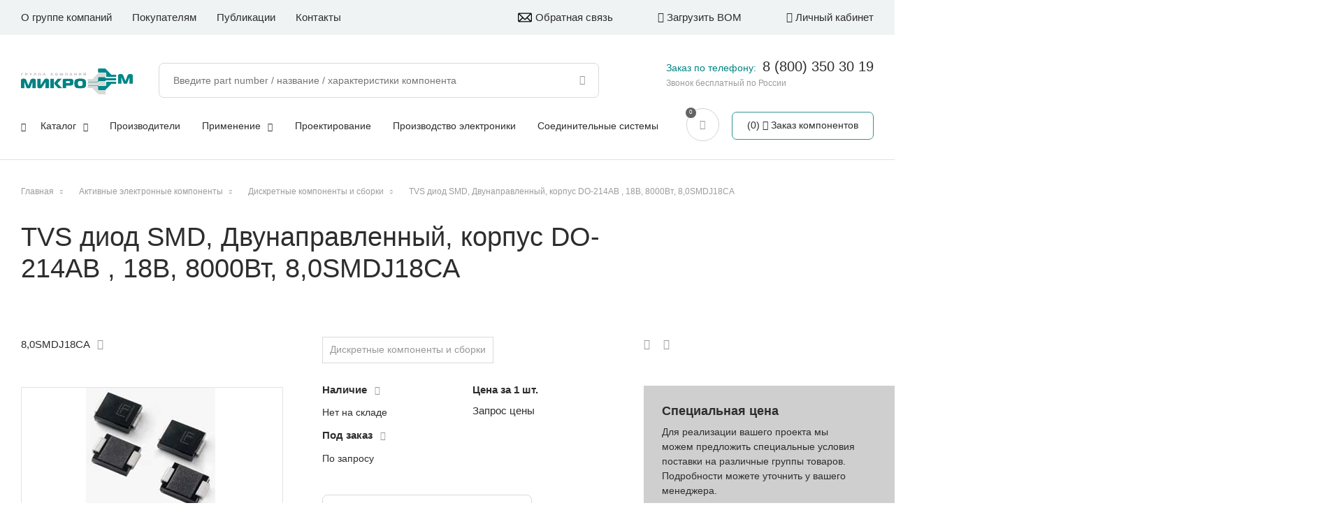

--- FILE ---
content_type: text/css
request_url: https://microem.ru/local/templates/template_skillpoint/css/print.css
body_size: 37932
content:

/*header, footer,*/ aside, nav, form, iframe, .menu, .hero, .adslot, .button{display: none !important;}
header *{display: none !important;}
header .main-box,
header .center1600,
header .logo,
header .logo img
{display: block !important;}
header .main-box{border: none !important;}
header .top-line,.menu-icon{display: none;}
.main .carousel,
#video-kompanii,
.main .center1600 .breadcrumb{display: none !important;}
.main .center1600 .content{width: 100% !important;}
.simple-gal,.search-home-page{display: none !important;}
.breadcrumb-box+h1{clear:both;}
.basket-form,
.order-form{display: block !important;}
.basket-form .icons,
.basket-form .control-box,
.cart-actions{
	display: none !important;
}
header .logo{display: block !important;}
.facts .item{
	display: inline-block;
	width: unset;
}
.content-left,
.content .simple-filter{display: none !important;}
.catalog-section .to-cart-box{display: none !important;}
.footer .contact-info{
	display: flex !important;
	justify-content: space-between !important;
	width: 100% !important;
}
.footer .footer-bottom .additional-menu,
.footer .footer-bottom .dev,
.footer .transparent-button{display: none !important;}

/*-----main-style-----*/



@font-face {
	font-family: 'Commissioner';
	src: url('fonts/Commissioner/Commissioner-Regular.eot');
	src: local('Commissioner Regular'), local('Commissioner-Regular'),
		url('fonts/Commissioner/Commissioner-Regular.eot?#iefix') format('embedded-opentype'),
		url('fonts/Commissioner/Commissioner-Regular.woff2') format('woff2'),
		url('fonts/Commissioner/Commissioner-Regular.woff') format('woff'),
		url('fonts/Commissioner/Commissioner-Regular.ttf') format('truetype');
	font-weight: normal;
	font-style: normal;
}
@font-face {
	font-family: 'Commissioner';
	src: url('fonts/Commissioner/Commissioner-Medium.eot');
	src: local('Commissioner Medium'), local('Commissioner-Medium'),
		url('fonts/Commissioner/Commissioner-Medium.eot?#iefix') format('embedded-opentype'),
		url('fonts/Commissioner/Commissioner-Medium.woff2') format('woff2'),
		url('fonts/Commissioner/Commissioner-Medium.woff') format('woff'),
		url('fonts/Commissioner/Commissioner-Medium.ttf') format('truetype');
	font-weight: 500;
	font-style: normal;
}
@font-face {
	font-family: 'Commissioner';
	src: url('fonts/Commissioner/Commissioner-SemiBold.eot');
	src: local('Commissioner SemiBold'), local('Commissioner-SemiBold'),
		url('fonts/Commissioner/Commissioner-SemiBold.eot?#iefix') format('embedded-opentype'),
		url('fonts/Commissioner/Commissioner-SemiBold.woff2') format('woff2'),
		url('fonts/Commissioner/Commissioner-SemiBold.woff') format('woff'),
		url('fonts/Commissioner/Commissioner-SemiBold.ttf') format('truetype');
	font-weight: bold;
	font-style: normal;
}

@font-face {
	font-family: 'fontello';
	src: url('fonts/fontello/font/fontello.eot');
	src: url('fonts/fontello/font/fontello.eot#iefix') format('embedded-opentype'),
				url('fonts/fontello/font/fontello.woff2') format('woff2'),
				url('fonts/fontello/font/fontello.woff') format('woff'),
				url('fonts/fontello/font/fontello.ttf') format('truetype'),
				url('fonts/fontello/font/fontello.svg#fontello') format('svg');
	font-weight: normal;
	font-style: normal;
}

@font-face {
	font-family: 'Jost';
	src: local('Jost SemiBold'), local('Jost-SemiBold'),
			url('fonts/Jost/Jost-SemiBold.woff2') format('woff2'),
			url('fonts/Jost/Jost-SemiBold.woff') format('woff'),
			url('fonts/Jost/Jost-SemiBold.ttf') format('truetype');
	font-weight: bold;
	font-style: normal;
}

*{
	margin:0;
	padding:0;
}


/*normalize*/
html{
	height:auto;
	width:100%;
	overflow-x:hidden;
}
body{
	width:100%;
	min-width:320px;
	position:relative;
	line-height:1.5;
	font-family:'Commissioner', Helvetica, Arial, sans-serif;
	font-size:14px;
	/* letter-spacing:0.05em; */
	color:#2d2d2d;
}
article, aside, details, figcaption, figure, footer, header, hgroup, main, nav, section, summary{ display:block; }
audio, canvas, video{ display:inline-block; }
[hidden], template{ display:none; }
a{
	background:transparent;
	color:inherit;
	transition:color 0.5s ease;
}
/*a:visited{color:inherit;}*/
a:active, a:hover, a:focus, input:focus, select:focus, textarea:focus{ outline:0; }
a:hover{ text-decoration:none; }
/*a[href$=".doc"],a[href$=".docx"],
a[href$=".pdf"],a[href$=".exel"]{}
a[href^="mailto:"]{color:#319591;}
a[href^="tel:"]{color:#319591;}*/
img{ border:0; }
svg:not(:root){ overflow:hidden; }
button, input, select, textarea{
	font-family:inherit;
	font-size:100%;
	margin:0;
	line-height:normal;
}
button, html input[type="button"], input[type="reset"], input[type="submit"]{
	-webkit-appearance:button;
	cursor:pointer;
}

textarea{
	overflow:auto;
	vertical-align:top;
}
table{
	border-collapse:collapse;
	border-spacing:0;
}
select, input[type="text"], textarea{
	border:1px solid #616161;
	background-color:white;
}
input[type="text"]{ }
.form select{
	width:190px;
	height:28px;
	padding-bottom:2px;
	-webkit-appearance:none; /*Removes default chrome and safari style*/
	-moz-appearance:none; /* Removes Default Firefox style*/
	appearance:none;
	text-indent:0.01px; /* Removes default arrow from firefox*/
	text-overflow:""; /*Removes default arrow from firefox*/
	background-image:url('images/arrow.png');
	background-repeat:no-repeat;
	background-position:right center; /*Position of the background-image*/
	overflow:hidden;
	padding:0 15px;
}
.form select::-ms-expand{ display:none; }
option{ padding:5px 15px; }
:disabled{
	filter:grayscale(100%);
	cursor:auto !important;
	opacity:0.6;
}

h1,.h1,h2,.h2,h3,.h3,h4,.h4,h5,.h5,h6,.h6{
	line-height:1.2;
	font-weight:500;
	color:inherit;
}

.h1{
	margin:0 0 0.5em;
	font-size:3.5em;
	line-height:1;
}

.h2{
	margin:2.5em 0 0.5em;
	font-size:3em;
	line-height:1;
}
.h3{
	margin:0.8em 0 0.5em;
	font-size:2em;
}
.h4{font-size:1.625em;margin:0.8em 0 0.3em;}
.h5{font-size:1.5em;margin:0.8em 0 0.3em;}
.h6{font-size:1.25em;margin:0.8em 0 0.3em;}

ul,ol{}

hr{
	display:block;
	border:none;
	border-top:1px solid #e2e2e2;
}
b{font-weight:bold;}

/* .button{
	display:inline-block;
	min-width:16em;
	width:100%;
	max-width:100%;
	margin:auto;
	padding:1em 1.5em 0.95em;
	box-sizing:border-box;
	border:none;
	border-radius:2em;
	background:none;
	background-color:#319591;
	text-decoration:none;
	text-align:center;
	font-size:0.9375em;
	color:white;
	cursor:pointer;
	transition:all 0.5s ease; 
}*/
.button.green{
	background-color:#309591;
	color:white;
}
.button.gray-border{
	border-color:#dadada;
}
.button.transparent{
	background-color:transparent;
}
.button.white-border{
	border-color:white;
	color:white;
	background-color:transparent;
}
.button:hover,
.button.green:hover,
.button.gray-border:hover{
	border-color:#319591;
	background-color:#319591;
	color:white;
}
.button.white-border:hover{
	background-color:white;
	color:#525252;
}

.round-button{
	display:inline-block;
	height:36px;
	width:36px;
	line-height:35px;
	text-align:center;
	background-color:#319591;
	border-radius:50%;
	color:white;
}
input.button{
	width:auto;
	height:3.25em;
	line-height:normal;
}

.button img{
	display:inline-block;
	vertical-align:middle;
	margin-top:-0.5em;
	margin-bottom:-0.35em;
	margin-right:0.5em;
}

.fi-angle-down:before { content: '\f107'; } /* '' */

.fi-quote:before { content: '\e800'; } /* '' */
.fi-down-open:before { content: '\e801'; } /* '' */
.fi-left-open:before { content: '\e802'; } /* '' */
.fi-right-open:before { content: '\e803'; } /* '' */
.fi-up-open:before { content: '\e804'; } /* '' */
.fi-arrow45:before { content: '\e805'; } /* '' */
.fi-arrow-left:before { content: '\e806'; } /* '' */
.fi-arrow-right:before { content: '\e807'; } /* '' */
.fi-attantion:before { content: '\e808'; } /* '' */
.fi-book:before { content: '\e809'; } /* '' */
.fi-bookmark:before { content: '\e80a'; } /* '' */
.fi-cable-assemble-production:before { content: '\e80b'; } /* '' */
.fi-circuit-assembling:before { content: '\e80c'; } /* '' */
.fi-clip:before { content: '\e80d'; } /* '' */
.fi-clock-repeat:before { content: '\e80e'; } /* '' */
.fi-components-supply:before { content: '\e80f'; } /* '' */
.fi-copy:before { content: '\e810'; } /* '' */
.fi-cross-circle:before { content: '\e811'; } /* '' */
.fi-download:before { content: '\e812'; } /* '' */
.fi-electronics-design:before { content: '\e813'; } /* '' */
.fi-folder:before { content: '\e814'; } /* '' */
.fi-folder-minus:before { content: '\e815'; } /* '' */
.fi-info:before { content: '\e816'; } /* '' */
.fi-list:before { content: '\e817'; } /* '' */
.fi-long-arrow-left:before { content: '\e818'; } /* '' */
.fi-long-arrow-right:before { content: '\e819'; } /* '' */
.fi-lupa:before { content: '\e81a'; } /* '' */
.fi-map-point:before { content: '\e81b'; } /* '' */
.fi-menu:before { content: '\e81c'; } /* '' */
.fi-model:before { content: '\e81d'; } /* '' */
.fi-small-cross:before { content: '\e81e'; } /* '' */
.fi-pencil:before { content: '\e81f'; } /* '' */
.fi-check:before { content: '\e820'; } /* '' */
.fi-question-circle:before { content: '\e821'; } /* '' */
.fi-sheet:before { content: '\e822'; } /* '' */
.fi-sheet2:before { content: '\e823'; } /* '' */
.fi-sertificate:before { content: '\e824'; } /* '' */
.fi-text-cloud:before { content: '\e825'; } /* '' */
.fi-to-list:before { content: '\e826'; } /* '' */
.fi-upload:before { content: '\e829'; } /* '' */
.fi-little-cross:before { content: '\e82b'; } /* '' */
.fi-trash:before { content: '\e82c'; } /* '' */
.fi-print:before { content: '\e82d'; } /* '' */
.fi-lk:before { content: '\e82e'; } /* '' */
.fi-to-share:before { content: '\e82f'; } /* '' */
.fi-cart:before { content: '\e830'; } /* '' */
.fi-pdf:before { content: '\e831'; } /* '' */
.fi-xls:before { content: '\e832'; } /* '' */
.fi-layers:before { content: '\e833'; } /* '' */
.fi-wallet:before { content: '\e835'; } /* '' */
.fi-clock:before { content: '\e836'; } /* '' */
.fi-table-list:before { content: '\e837'; } /* '' */
.fi-call:before { content: '\e838'; } /* '' */
.fi-angle-left:before { content: '\f104'; } /* '' */
.fi-angle-right:before { content: '\f105'; } /* '' */
.fi-angle-up:before { content: '\f106'; } /* '' */
.fi-angle-down-1:before { content: '\f107'; } /* '' */
.fi-euro:before { content: '\f153'; } /* '' */
.fi-pound:before { content: '\f154'; } /* '' */
.fi-dollar:before { content: '\f155'; } /* '' */
.fi-rupee:before { content: '\f156'; } /* '' */
.fi-yen:before { content: '\f157'; } /* '' */
.fi-rouble:before { content: '\f158'; } /* '' */
.fi-won:before { content: '\f159'; } /* '' */
.fi-bitcoin:before { content: '\f15a'; } /* '' */
.fi-try:before { content: '\f195'; } /* '' */
.fi-yahoo:before { content: '\f19e'; } /* '' */
.fi-paper-plane:before { content: '\f1d8'; } /* '' */
.fi-paper-plane-empty:before { content: '\f1d9'; } /* '' */
.fi-at:before { content: '\f1fa'; } /* '' */
.fi-pinterest:before { content: '\f231'; } /* '' */
.fi-whatsapp:before { content: '\f232'; } /* '' */
.fi-odnoklassniki:before { content: '\f263'; } /* '' */
.fi-twitter:before { content: '\f099'; } /* '' */
.fi-facebook:before { content: '\f09a'; } /* '' */
.fi-gplus:before { content: '\f0d5'; } /* '' */
.fi-linkedin:before { content: '\f0e1'; } /* '' */
.fi-youtube:before { content: '\f167'; } /* '' */
.fi-youtube-play:before { content: '\f16a'; } /* '' */
.fi-instagram:before { content: '\f16d'; } /* '' */
.fi-skype:before { content: '\f17e'; } /* '' */
.fi-vkontakte:before { content: '\f189'; } /* '' */
.fi-mailru:before { content: '\e827'; } /* '' */
.fi-sliders:before { content: '\f1de'; } /* '' */
.fi-icon-added:before { content: '\e853'; } /* '' */


.fi-icon-added { color: #f57e31; }

.f-ico,.owl-nav,.rslides_nav,
.fb,.vk,.ok,.tg,.pr,.tw,.mr,.in,.gp,.ut,
.view-more-link::after,
.fake-select .current:after,
.breadcrumb .separator::before{
	display:inline-block;
	font-family:'fontello';
	font-weight:normal;
	font-style:normal;
	text-decoration:none;
}
.fb,.vk,.ok,.tg,.pr,.tw,.mr,.in,.gp,.ut{
	margin-right:0.5em;
}

.fb::before{content:'\f09a';} /* '' */
.vk::before{content:'\f189';} /* '' */
.ok::before{content:'\f263';} /* '' */
.tg::before{content:'\f1d8';} /* '' */
.pr::before{content:'\f231';} /* '' */
.tw::before{content:'\f099';} /* '' */
.mr::before{content:'\e827';} /* '' */
.ig::before{content:'\f16d';} /* '' */
.in::before{content:'\f0e1';} /* '' */
.gp::before{content:'\f0d5';} /* '' */
.ut::before{content:'\f167';} /* '' */

.items-opens-down .title-box::after,
.items-opens-right .title-box::after,
.items-pseudo-scroll .item .title-box::after{
	content:'\e800';
}

.soc-links{
	font-family:'fontello';
	font-size:20px;
	color:inherit;
}
	.soc-links a{
		display:inline-block;
		margin-right:0.8em;
		vertical-align:middle;
		text-decoration:none;
		border:none;
		color:inherit;
		cursor:pointer;
		transition:color 0.5s ease;
	}
	.soc-links a:hover{
		color:#319591;
		border:none;
	}

.hidden,.content .form .hidden,
.main .content .hidden
{display:none !important;}
.hide-layer{
	position:absolute;
	z-index:-10000;
	pointer-events:none;
}
.clear{
	display:block;
	width:100%;
	clear:both;
}

.text-center{text-align:center;}
.text-justify{text-align:justify;}
.text-gray{color:#999999;}


.bg-gray{background-color:#f1f1f1;}

.cross{
	display:inline-block;
	height:40px;
	width:40px;
	transition:all 0.5s ease;
	transform:rotate(0deg);
	cursor:pointer;
}
.cross:hover{
	transform:rotate(90deg);
}
.cross::before,
.cross:after{
	content:'';
	position:absolute;
	display:block;
	height:1px;
	width:60%;
	top:50%;
	left:20%;
	background-color:#333333;
}
.cross::before{
	transform:rotate(-45deg);
}
.cross:after{
	transform:rotate(45deg);
}

.date{
	color:#999999;
}

font.notetext{
	display:inline-block;
	margin-bottom:1em;
	color:#319591;
}
.inline-block{display:inline-block;}

.fake-select{
	position:relative;
	/* z-index:5; */
	display:inline-block;
	vertical-align:middle;
	width:100%;
	max-width:360px;
	height:2em;
	box-sizing:border-box;
	/*color:#eeeeee;*/
	color: inherit;
	border:none;
	overflow:hidden;
}
.fake-select:hover,.fake-select.active{overflow:visible;}
.fake-select:after{
	content:'';
	display:inline-block;
	height:100%;
	width:0;
	vertical-align:middle;
}
	.fake-select .current{
		position:relative;
		z-index:5;
		display:inline-block;
		width:100%;
		vertical-align:middle;
		box-sizing:border-box;
		padding:0 1.5em;
		line-height:1.8;
	}
	.fake-select .current:after{
		position:absolute;
		top:0.2em;
		right:0.5em;
		font-size:0.8em;
		content:'\e801';
	}
	.fake-select:hover .current::before,
	.fake-select.active .current::before{
		content:'';
		display:block;
		height:0.6em;
		width:100%;
		position:absolute;
		top:100%;
		left:0;
	}
	.fake-select .box{
		position:absolute;
		top:1.5em;
		left:0;
		right:0;
		max-height:0;
		overflow:hidden;
		padding-top:0;
		box-sizing:border-box;
		transition:max-height 0.5s ease;
	}
	.fake-select:hover .box,
	.fake-select.active .box{
		max-height:500px;
		/*max-height:300px;
		overflow:auto;*/
		background-color:white;
		border-radius:5px;
		padding-top:0.2em;
		padding-bottom:0.2em;
		z-index:10;
	}
		.fake-select .item{
			display:block;
			margin:5px 0;
			padding:0 1.5em;
		}
			.fake-select .link{
				text-decoration:none;
				color:#333333;
			}
			.fake-select .link.selected,
			.fake-select .link:hover{color:#319591;}

.question{
	display:block;
	position:relative;
	margin:20px 0;
	padding-left:30px;
	font-weight:bold;
	transition:color 0.5s ease;
	cursor:pointer;
}
.question.active{}
.question::before,.question:after{
	content:'';
	display:block;
	height:0;
	width:0;
	position:absolute;
	top:5px;
	left:5px;
	border-top:8px solid transparent;
	border-bottom:8px solid transparent;
	transition:border 0.5s ease;
}
.question::before{border-left:8px solid #323030;}
.question:after{
	margin:0 0 0 -2px;
	border-left:8px solid #f1f1f6;
}
.question.active::before,.question.active:after{
	top:7px;
	left:0;
	border-top:none;
	border-left:8px solid transparent;
	border-right:8px solid transparent;
}
.question.active::before{
	border-bottom:8px solid #323030;
}
.question.active:after{
	margin:2px 0 0 0;
	border-bottom:8px solid #f1f1f6;
}
.answer{
	display:block;
	max-height:0;
	padding-left:30px;
	font-size:0.9em;
	font-weight:normal;
	transition:all 0.5s ease;
	overflow:hidden;
	color:#5b5b5b;
}
.question.active + .answer{
	padding:10px 0 30px 30px;
	max-height:5000px;
}

.local-mess{
	position:absolute;
	left:50%;
	transform:translate(-50%,0);
	z-index:50;
	border:1px solid #999999;
	font-size:12px;
	padding:20px 10px 12px;
	background-color:white;
}
	.local-mess .cross{
		width:20px;
		height:20px;
		position:absolute;
		top:3px;
		right:3px;
	}
	.local-mess .title{
		line-height:1.2;
		font-size:13px;
		font-weight:bold;
	}

	/* .bg-dark>*{color:white;} */

.owl-stage-outer{}
.owl-stage-outer:after{
	display:block;
	clear:both;
	content:'';
}
	.owl-item{
		float:left;
		opacity:0;
		transition: opacity 0.5s ease;
	}
	.owl-item.active{opacity:1;}
	.owl-nav{}
	.owl-prev,
	.owl-next{
		position:absolute;
		top:50%;
		margin-top:-1em;
		border:none;
		background:none;
		font-size:5em;
		color:white;
		transition:color 0.5s ease;
	}
	.owl-prev:hover,
	.owl-next:hover{color:#319591;}
	.owl-prev{left:0;}
	.owl-next{right:0;}
	.owl-dots{
		overflow:hidden;
		text-align:center;
	}
	.owl-nav.disabled,
	.owl-dots.disabled{display:none;}
.rslides{position:relative;}
	.rslides .item{
		left:0;
		top:0;
		width:100%;
		opacity:0;
		text-align:center;
	}
	.rslides .item .current{opacity:1;}
		.rslides img{margin:0;}
		.rslides_tabs{
			/*display:flex;*/
			position:absolute;
			bottom:20px;
			left:0;
			right:0;
			z-index:5;
			width:80%;
			margin:auto;
			text-align:center;
			overflow:hidden;
		}
		.rslides_tabs .tabs_item,.owl-dot{
			position:relative;
			z-index:1;
			display:inline-block;
			height:13px;
			width:13px;
			margin:0 4px;
			box-sizing:border-box;
			border:1px solid #999999;
			border-radius:50%;
			background:transparent;
			text-indent:999px;
			cursor:pointer;
			transition:all 0.5s ease;
		}
		.rslides_tabs .tabs_item.rslides_here,
		.owl-dot.active{
			/* transform:scale(0.5);
			animation: thumbPulse 0.5s linear 1; */
			border-color:#319591;
			cursor:auto;
		}
		.rslides_tabs .tabs_item:hover,
		.owl-dot:hover{
			/* transform:scale(0.5);
			animation: thumbPulse 0.5s linear 1; */
			border-color:#319591;
			background-color:#319591;
		}
		.rslides_tabs .tabs_item::before,
		.owl-dot::before{
			content:'';
			position:absolute;
			height:30px;
			width:30px;
			left:50%;
			top:50%;
			z-index:-1;
			margin:-15px 0 0 -15px;
		}

	.rslides_nav{
	/*	position:absolute;
		top:50%;
		z-index:5;
		text-decoration:none;
		font-size:2em;
		color:white;
		transition:color 0.5s ease;*/
		display:inline-block;
		vertical-align:middle;
		font-size:9px;
	}
	.rslides_nav.prev{
		/* float:left; */
		margin-right:1em;
	}
	.rslides_nav.prev::before{
		content: '\e818';
	}
	.rslides_nav.next{
		/* float:right; */
		margin-left:1em;
	}
	.rslides_nav.next::before{
		content: '\e819';
	}
	.rslides_nav:hover{color:#319591;}
	.thumbnail-box{
		position:static;
		height:auto;
		width:auto;
		
	}
		.thumbnail-box .thumb-item{
			display:inline-flex;
			align-content:center;
			justify-content:center;
			width:122px;
			height:90px;
			box-sizing:border-box;
			padding:5px 10px;
			border:1px solid #e2e2e2;
		}
			.thumbnail-box .thumb-item img{
				max-width:100%;
				max-height:100%;
			}

@keyframes thumbPulse{
	0%{transform:scale(0.2);}
	70%{transform:scale(0.7);}
	100%{transform:scale(0.5);}
}
@keyframes fadeIn{
	0%{opacity:0;}
	100%{opacity:1;}
}
@keyframes linesAnim{
	0%{transform:scale(1,1) translate(0,0);}
	25%{transform:scale(0.95,1.05) translate(-2%,0);}
	50%{transform:scale(1.05,0.95) translate(-4%,0);}
	75%{transform:scale(0.95,1.05) translate(-2%,0);}
	100%{transform:scale(1,1) translate(0,0);}
}
@keyframes setInitialTransformLeft{
	0%{transform:translate(-100px,0);opacity:0;}
	90%{transform:translate(0,0);opacity:1;}
	100%{transform:none;}
}

.to-open-link,.view-more-link{
	cursor:pointer;
}
.to-open-link:hover,.view-more-link:hover{
	text-decoration:none;
} 
.view-more-link:after{
	content: '\e800';
	position:absolute;
	padding-left:0.5em;
	text-decoration:none;
	font-size:0.9em;
	line-height:2em;
}
.to-open-link+.to-open-block{
	position:absolute;
	max-height:0;
	max-width:calc(100vw - 40px);
	margin-top:0.5em;
	overflow:hidden;
	opacity:0;
	display:block;
	box-sizing:border-box;
	padding:0 1em;
	border-radius:0.8em;
	background-color:#319591;
	font-size:0.9em;
	color:white;
	transition:all 0.5s ease;
}
.to-open-link.active+.to-open-block{
	max-height:3000px;
	padding:1em 1em 1.3em;
	opacity:1;
	z-index:10;
}

.view-more-link.active{display:none;}
.view-more-link+.to-open-block{
	display:block;
	max-height:0;
	opacity:0;
	font-weight:normal;
	transition:all 0.5s ease;
	overflow:hidden;
	padding:0;
	background:transparent;
	color:inherit;
}
.view-more-link.active+.to-open-block{
	max-height:5000px;
	display:inline;
	opacity:1;
}

#panel{
	position:relative;
	top:0;
	left:0;
	width:100%;
	z-index:101;
}
/*.bxhtmled-popup.bxhtmled-dropdown-list-cont{margin-left:30px;}*/

.wrapper{/*overflow:hidden;*/}/*sticky will NOT work*/
/*------------HEADER--------------*/

.header{
	min-height:66px;
}
	.header a{color:inherit;}
	.header .main-box{
		/*position:fixed;*/
		display:block;
		height:85px;
		left:0;
		top:0;
		width:100%;
		min-width:320px;
		z-index:100;
		box-sizing:border-box;
		text-align:left;
		font-size:15px;
		transition:height 0.5s ease;
		background-color:white;
		border-bottom:1px solid #e2e2e2;
	}
	.header .main-box .center1600{
		height:100%;
	}
	.logo{
		display:inline-block;
		text-decoration:none;
		white-space:nowrap;
		color:inherit;
	}
	.header .logo{
		display:inline-block;
		float:none;
		padding:0;
		width:130px;
		/* max-width:320px;
		margin-top:18px; */
		margin-top:28px;
		vertical-align:middle;
	}
		.header .logo .img{
			display:inline-block;
			width:100%;
			vertical-align:middle;
		}
		.logo .slogan{width:85px;}
		.menu-active .header .logo svg{
			fill:white;
		}
	.header .slogan{
		display:none;
		margin-left:1em;
		font-size:0.875em;
	}

	.menu-icon{
		position:relative;
		width:42px;
		height:40px;
		margin:30px 0 0;
		float:right;
		cursor:pointer;
		transition:all 0.3s ease;
	}
	.menu-icon::before{
		content:'';
		display:block;
		position:fixed;
		height:100vh;
		width:100vw;
		top:0;
		left:0;
		transform:translate(0,-100%);
		z-index:1000;
		background-color:rgba(0,0,0,0.5);
		opacity:0;
		transition:opacity 0.5s ease;
	}
	.menu-active .menu-icon::before{
		transform:translate(0,0);
		opacity:1;
	}
		.menu-icon .line{
			position:absolute;
			display:block;
			height:3px;
			width:30px;
			top:3px;
			right:0;
			border-radius:2px;
			background-color:#fd7d3d;
			opacity:1;
			transition:all 0.5s ease;
			transform-origin:center center;
			z-index:1003;
		}
		.menu-icon .second{
			width:22px;
			margin-top:8px;
		}
		.menu-icon .third{
			margin-top:16px;
		}
		.menu-icon:hover .line{
			width:30px;
			background-color:#319591;
		}
		/* .menu-active .menu-icon .line{width:0;} */
		.menu-active .menu-icon .line{
			width:37px;
			background-color:white;
			transform:rotate(45deg);
			top:7px;
			left:10px;
			margin:0;
		}
		.menu-active .menu-icon .second{
			transform:rotate(-45deg);
		}

		/*header icon+*/
		.header .only-tablet {
			margin-top: 22px;
			float: right;
			color: #999999;
		}
			.only-tablet .search-box{display: none;}
			.only-tablet .mobile-search{
				display:inline-block;
				vertical-align:middle;
				margin:0 5px 0 0;
				cursor: pointer;
			}
			.only-tablet .round-button {
				display: inline-block;
				margin: 0 5px 0 0;
				vertical-align: middle;
				color: white;
				font-size: 1.1em;
			}
			.only-tablet .to-lk{
				display:none;
				margin:0 30px 0 0;
				vertical-align:middle;
				font-size:1.3em;
			}
			.only-tablet .call{
				display:inline-block;
				margin:0 10px 0 0;
				vertical-align:middle;
				font-size:1.3em;
				cursor: pointer;
			}

.menu-top-box{
	position:fixed;
	left:0;
	top:0;
	transform:translate(-100%,0);
	height:100%;
	width:100%;
	max-width:350px;
	min-width:320px;
	box-sizing:border-box;
	padding:15px;
	overflow:auto;
	background-color:#525252;
	transition:all 0.5s ease;
	z-index:1001;
	color:white;
}
.menu-active .menu-top-box{
	transform:translate(0,0);
}
	.menu-top-box .logo{
		margin-bottom:20px;
	}
		.menu-top-box .logo .img{}
	.header .menu{}
		.header .menu .item{
			margin-bottom:0.5em;
		}
			.header .menu a{
				position:relative;
				text-decoration:none;
				transition:all 0.5s ease;
				color:inherit;
			}
			.header .menu a:after{
				content:'';
				position:absolute;
				left:0;
				bottom:0;
				display:block;
				width:0;
				height:1px;
				background-color:white;
				opacity:0;
				transition:all 0.5s ease;
			}
			.header .menu a:hover:after{
				width:100%;
				opacity:1;
			}
			.header .menu a:hover,.menu-active .header .menu a:hover{
				
			}
	.menu-top{}
	.menu-active .menu-top{}
	.menu-top .sub{}

.header .menu{}
	.header .menu .parent {
		position: relative;
	}
		.header .menu .sub {
			padding:0.5em 0 0.3em 1em;
		}
		/*
		.header .menu-main .item a.selected  {
			color:#da7d39;
		}*/
		.header .menu-main .sub{
			display: none;
		}
		.header .menu .parent .f-ico {
			display:none;
		}
	
	
	.lang-box .fake-select{
		width:45px;
		float:right;
	}
		.lang-box .fake-select .current,
		.lang-box .fake-select .item{
			text-align:right;
		}
		.lang-box .fake-select .current::after{
			left:0;
			right:unset;
		}
		.lang-box .fake-select .box{right:-0.5em;}
			.lang-box .fake-select .item{
				margin:1px 0;
			}
	.header .select-region{
		text-align:right;
	}
		.header .select-region .current{
			position:relative;
			display:inline-block;
			padding:0;
			width:auto;
		}
		.header .select-region .current::after{
			display:none;
		}
		.header .select-region .current::before{
			content:'';
			display:block;
			width:100%;
			height:1em;
			position:absolute;
			top:100%;
			right:0;
			/* background-color:red; */
		}
			.header .select-region .current .f-ico{
				margin-right:0.5em;
			}
		.header .select-region .box{
			top:2em;
			right:-1em;
			width:auto;
			left:auto;
			padding:0.5em 1em 0.5em 1em;
			box-shadow:0 1px 2px rgba(0,0,0,0.15);
		}
			.header .select-region .item{
				min-width:9em;
				margin:1px 0;
				padding:0.2em 0;
				color:#2d2d2d;
				cursor:pointer;
			}
			.header .select-region .item:hover{
				color:#319591;
			}
	.header .city-box,
	.header .to-load-bom,
	.header .to-lk{
		margin-bottom:10px;
		position:relative;
		text-decoration:none;
		cursor:pointer;
	}
	.menu-top-box .cart-mini-box{
		margin-top:1.5em;
	}
	.search-box{
		position:relative;
	}
	.search-line{position:relative;}
			.menu-top-box .search-line{
				position:relative;
				margin:20px 0 10px;
			}
			.search-line input[type="text"]{
				display:block;
				width:100%;
				height:40px;
				padding-left:10px;
				padding-right:20px;
				background-color:transparent;
				border:1px solid white;
				border-radius:0.5em;
				box-sizing:border-box;
				color:white;
			}
			.search-line input[type="submit"]{
				position:absolute;
				right:0;
				top:0;
				height:40px;
				font-size:1em;
			}
			.search-line input.lupa{
				right:10px;
				height:40px;
				line-height:40px;
				background:none;
				cursor:pointer;
				border:none;
				font-family:'fontello';
				font-weight:normal;
				color:#989898;
			}
			.search-line input{}
	.to-spec-list-box{
		display:block;
		position:relative;
		text-decoration:none;
	}
		.to-spec-list-box .num{
			display:none;
			position:absolute;
			top:-0.2em;
			left:-0.2em;
			height:1.8em;
			width:1.8em;
			border-radius:50%;
			background-color:#646464;
			line-height:1.75em;
			text-align:center;
			font-size:8px;
			color:white;
		}
		.to-spec-list-box .f-ico{
			vertical-align:middle;
		}
		.to-spec-list-box .text{
			display:inline-block;
			vertical-align:middle;
		}
	.cart-mini-box{
		position:relative;
		margin-bottom:20px;
		color: #2d2d2d;
	}
		.cart-mini-box .cart-info{
			display:inline-block;
			vertical-align:middle;
		}
		.cart-mini-box>.cart-info{
			display:none;
		}
			.cart-mini-box .button .num{
				display:inline-block;
				vertical-align:middle;
			}
			.cart-mini-box .button .num::before{content:'(';}
			.cart-mini-box .button .num::after{content:')';}
			.cart-mini-box .button .f-ico{
				display:inline-block;
				vertical-align:middle;
			}
			.cart-mini-box .button .text{
				display:inline-block;
				vertical-align:middle;
			}
		.cart-mini-box .button{}
	.menu-top-box .contact-info{
		border-top:1px solid #838383;
		margin-top:25px;
		padding:30px 0 20px;
	}
		.menu-top-box a[href^="tel:"]{
			display:inline-block;
			text-decoration:none;
			font-size:1.2857em;
			font-weight:500;
		}
		.menu-top-box .address{
			line-height:1.8;
		}
		.menu-top-box a[href^="mailto:"]{
			display:inline-block;
			margin-top:0.5em;
			text-decoration:none;
		}
	.header .load-form{
		margin-top:20px;
	}


/*--------------MAIN----------------*/
.main{min-height:calc(100vh - 200px);}
/* .main>.content{padding-top:2em;} */
.content{
	/* max-width:1000px;
	margin:auto;
	padding-left:15px;
	padding-right:15px; */
}
/* .home-page .content,
.full-width-page .content{
	max-width:unset;
	padding-left:0;
	padding-right:0;
	text-align:center;
} */
	/* .content img{
		display:block;
		max-width:100%;
		height:auto !important;
		width:auto !important;
		margin:20px auto 0;
	} */
	.content table img{margin:0;}
	.content p+p{margin-top:0.8em;}
	.content img{
		height: auto; /*накинул чтобы не растягивало по вертикали*/
		max-width:100%;
	}
	.content img+img{margin-top:0;}
	.content img+p,
	.content img+div{margin-top:20px;}

	.center1000,
	.center1260,
	.center1440,
	.center1600{
		width:100%;
		padding-left:15px;
		padding-right:15px;
		margin-left:auto;
		margin-right:auto;
		box-sizing:border-box;
	}
	.center1920{
		width:100%;
		max-width:1920px;
		margin:auto;
		box-sizing:border-box;
	}
	.center1000{
		max-width:1000px;
	}
	.center1260{
		max-width:1260px;
	}
	.center1440{
		max-width:1360px;
	}
	.center1600{
		max-width:1660px;
	}
	.center1440 .center1440,
	.center1600 .center1440,
	.center1260 .center1260,
	.center1440 .center1260,
	.center1600 .center1260,
	.center1000 .center1000,
	.center1260 .center1000,
	.center1440 .center1000,
	.center1600 .center1000,
	.center1600 .center1600{
		padding-left:0;
		padding-right:0;
		margin-left:0;
		margin-right:0;
	}



.breadcrumb{
	position:relative;
	z-index:5;
	margin-bottom:2em;
	padding:58px 0 10px;
	font-size:12px;
	line-height:15px;
	color:#9c9c9c;
}
	.breadcrumb a{
		margin-right:0.5em;
		text-decoration:none;
		border-bottom:1px solid rgba(40,128,192,0);
		transition:all 0.5s ease;
	}
	.breadcrumb a:hover{
		border-bottom:1px solid rgba(40,128,192,0.5);
		color:#319591;
	}
	.breadcrumb .separator{
		display:inline-block;
		width:3em;
		margin-right:1em;
		font-size:0.5em;
		vertical-align:middle;
		color:inherit;
	}
	.breadcrumb .separator::before{
		content: '\e819';
	}
	.breadcrumb span{
		display:inline;
		/* color:#319591; */
		color:inherit;
	}


/*popup*/
#popup{
	position:absolute;
	height:100%;
	width:100%;
	z-index:1005;
	display:none;
}
	.popup-shadow{
	position:fixed;
	height:100%;
	width:100%;
	left:0;
	top:0;
	background-color:black;
	opacity:0.6;
	z-index:1;
	}
	.popup>.box{
	position:absolute;
	height:100vh;
	width:100%;
	left:0;
	top:0;
	text-align:center;
	}
	.popup .cross{
		position:absolute;
		top:5px;
		right:5px;
	}
	.popup .form{
		border:none;
		padding:0;
		margin:3em 0 0;
	}
	.popup .form-box,.popup .message{
		position:relative;
		display:inline-block;
		width: 100%; /*тест*/
		max-width:760px;
		padding:40px 30px 50px;
		box-sizing:border-box;
		background-color:white;
		text-align:left;
		z-index:2;
	}
	.popup h3{
		margin-top:0.5em;
	}
		.popup .logo{
			fill:white;
			position:absolute;
			top:10px;
			left:50px;
			max-width:150px;
		}
		.popup .contacts{
			display:none;
			text-align:right;
			position:absolute;
			top:0;
			right:20px;
			margin:0;
			animation:fromTop 0.5s linear 1;
		}
		.popup .pers-cond{
			position:relative;
			max-width:330px;
			padding:20px 0 20px 50px;
		}
		.popup .pers-cond::before{
			content:'';
			display:block;
			position:absolute;
			top:50%;
			left:0;
			margin-top:-17px;
			height:33px;
			width:27px;
			background-image:url('/images/pers-cond-ico.png');
			background-size:contain;
			background-position:center center;
		}
		.popup.spec .button{
			margin-top:1.5em;
		}

.message.repeat-order-popup{
	max-width:1600px;
	padding-left:2em;
	padding-right:2em;
}

/*end popup*/

/*form*/
.form{
	margin:3em auto 5em;
	max-width:1600px;
	padding:2em 0;
	box-sizing:border-box;
}
.form .custom-title-name{
	font-weight: 600;
	font-size: 1.1em;
	margin-bottom: 1em;
}
.form .form-description{
	margin-bottom:3em;
}
.form>.message{font-size:1.5em;}

	.form .title{
		margin:3em auto;
		font-size:24px;
		text-align:center;
	}
	.form .errors{
		font-size:14px;
		font-weight:bold;
		color:#f24242;
		margin:20px 0 30px;
	}
	.form .inp-box{
		position:relative;
		display:block;
		width:100%;
		max-width:600px;
		margin-bottom:1em;
		vertical-align:top;
		box-sizing:border-box;
	}
	.form .inp-box input[type="text"]::placeholder{
		font-style: italic;
		color: #2d2d2d;
	}
	.form .inp-box.inp-resume_link .field-desription,
	.form .inp-box.inp-phone .field-desription{display: none;}
	.form .inp-link{display:none !important;}
		.form label{
			display:block;
			margin-bottom:1em;
		}
		.form .required label:after{
			content:' *';/*color:#f24242;*/
			position:absolute;
		}
		.form .required input[type="radio"]+label:after{
			display:none;
		}

		.form input[type="text"],.form input[type="date"],
		.form input[type="password"],
		.form textarea,.form select,
		.form .inp-file-item{
			display:inline-block;
			min-width:200px;
			width:100%;
			height:3.25em;
			padding:0 1.5em;
			box-sizing:border-box;
			border:1px solid #bbbbbb;
			border-radius:0.5em;
			background-color:white;
			transition:all 0.5s ease;
			font-size:14px;
			color:#727271;
		}
		.form .inp-file-item+.inp-file-item{
			margin-top:10px;
		}
			.form option{padding:8px 1.5em;}
		.form input[type="text"]:focus,
		.form input[type="date"]:focus,
		.form textarea:focus,
		.form select:focus{
			border:1px solid #319591;
		}
		.form .focus{border-color:#319591;}
		.form .error input[type="text"],
		.form .error input[type="password"],
		.form .error input[type="date"],
		.form .error textarea,
		.form .error select{
			border-color:#e40030;
		}

		.form textarea{
			/* height:15em; */
			height:5.35em;
			padding-top:1em;
			padding-bottom:1em;
			resize:none;
		}
		.form .inp-file-item{
			position:relative;
			padding-left:0;
			padding-right:0;
			font-style:italic;
		}
		.inp-file.multiple .inp-file-item{
			max-width: calc(100% - 3.25em - .3em);
			box-sizing: border-box;
		}

			.inp-file-item input{
			position:absolute;
			left:0;
			top:0;
			height:100%;
			width:100%;
			cursor:pointer;
			opacity:0;
			}
			.inp-file-item .file-info{
				display:inline-block;
				max-width:100%;
				box-sizing:border-box;
				padding-left:1em;
				padding-right:1em;
				line-height:3.2em;
				text-transform:none;
				font-size:14px;
				font-weight:normal;
				cursor:pointer;
			}
			.inp-file-item .file-info:before{
				content: '\e80d';
				font-family: 'fontello';
			}
			.inp-file-item input+.file-info:after{display:none;}
					.inp-file-item .file-info .name{
						display:inline-block;
						vertical-align:middle;
						max-width:calc(100% - 40px);
						padding-left:10px;
						overflow:hidden;
						white-space:nowrap;
						text-overflow:ellipsis;
					}
				.inp-file-item input:hover+.file-info .default{color:#319591;}
				.filled .inp-file-item .default{display:none;}
				.inp-file-item .fake-btn{display:none;}
		.form .inp-files{background-color:transparent;}
		.form .inp-message{margin-bottom: 35px;}
		.inp-file-box{
			border:2px dashed #727271;
			padding:20px;
			text-align:center;
		}
		
			.inp-file-box .display-files{
				margin:-10px 0 10px;
				text-align:left;
				font-size:0.9em;
			}
				.inp-file-box .display-files .file{margin-bottom:3px;}
			.inp-file-box .load-file-text{
				text-transform:uppercase;
			}
			.inp-file-box .multiple-inpfile-label{
				padding:0;
				text-decoration:underline;
				font-style:italic;
				cursor:pointer;
			}
			.inp-file-box .multiple-inpfile-label:hover{text-decoration:none;}
			.inp-file-box .multiple-inpfile{display:none;}
			
				.inp-file .add-file{
					display: inline-block;
					height: 2.5em;
					width: 2.5em;
					margin-bottom: .35em;
					margin-left: 5px;
					vertical-align: middle;
					position: relative;
					border: solid 1px #121212;
					border-radius: 50%;
					box-sizing: border-box;
					cursor: pointer;
				}
					.inp-file .add-file:before{
						content: '';
						display: block;
						width: 50%;
						height: 2px;
						position: absolute;
						top: 50%;
						left: 50%;
						transform: translate(-45%, -50%);
						background-color: #121212;
					}
					.inp-file .add-file:after{
						content: '';
						display: block;
						width: 2px;
						height: 50%;
						position: absolute;
						top: 50%;
						left: 50%;
						transform: translate(0, -50%);
						background-color: #121212;
					}

		.content input[type="radio"],
		.content input[type="checkbox"],
		.form input[type="radio"],
		.form input[type="checkbox"]{display:none;}
		.content input[type="radio"] + label,
		.content input[type="checkbox"] + label,
		.form input[type="radio"] + label,
		.form input[type="checkbox"] + label{
			position:relative;
			display:inline-block;
			min-width:unset;
			width:auto;
			margin-right:10px;
			padding-left:26px;
			text-transform:none;
			font-weight:normal;
			color:inherit;
			cursor:pointer;
		}
		.smartfilter .agree-box input[type="checkbox"] + label,
		.form .agree-box input[type="checkbox"] + label{font-size:0.8em;}
		.smartfilter .error input[type="radio"] + label,
		.smartfilter .error input[type="checkbox"] + label,
		.form .error input[type="radio"] + label,
		.form .error input[type="checkbox"] + label{
			color:red;
		}
		.content input[type="radio"] + label::before,
		.content input[type="checkbox"] + label::before,
		.form input[type="radio"] + label::before,
		.form input[type="checkbox"] + label::before{
			content:"";
			position:absolute;
			top:4px;
			left:1px;
			height:15px;
			width:15px;
			box-sizing:border-box;
			background-color:white;
			box-shadow: 0 0 0 2px #dedede;
			transition:background 0.5s ease;
		}
		.form input[type="radio"] + label::before,
		.content input[type="radio"] + label::before{border-radius:50%;}
		.form input[type="checkbox"] + label::before,
		.content input[type="checkbox"] + label::before{border-radius:4px;}

		.form input[type="radio"]:checked + label::before,
		.form input[type="checkbox"]:checked + label::before
		.content input[type="radio"]:checked + label::before,
		.content input[type="checkbox"]:checked + label::before{box-shadow: 0 0 0 2px #f79555;}
		
		.form input[type="radio"]:checked + label::before,
		.content input[type="radio"]:checked + label::before{
			border: solid 3px white;
			background-color:#f79555;
			box-shadow: 0 0 0 2px #f79555;
		}
		.form input[type="checkbox"]:checked + label::before,
		.content input[type="checkbox"]:checked + label::before{
			content: '\e820';
			font-family: 'fontello';
			font-size: 11px;
			padding-left: 1px;
			color: #f79555;
			box-shadow: 0 0 0 2px #f79555;
		}
			.form input[type="radio"] + label:hover::before,
			.form input[type="checkbox"] + label:hover::before,
			.content input[type="radio"] + label:hover::before,
			.content input[type="checkbox"] + label:hover::before{box-shadow: 0 0 0 2px #f79555;}

			.form input[type="submit"],
			.content input[type="submit"]{
				width: 100%;
				margin-bottom: .5em;
			}
			.smartfilter .more-filter-params{cursor: pointer;}
			.smartfilter .more-filter-params:hover{text-decoration: underline;}
			.smartfilter .more-filter-params~.checkbox{display:none;}
			
		.smartfilter .checkbox label span{color: #a0a0a0;}

	.form .inp-box.agree-box{color: #a9a9a9;}
	.form .inp-box.agree-box a{color: #2d2d2d;}

	.form .privacy-policy{
		width:80%;
		min-width:280px;
		max-width:500px;
		margin:1em auto 0;
		text-align:center;
		font-size:0.9em;
	}
		.form .privacy-policy a,
		.form .agree-box a{color:inherit;}
	.form .field-desription{
		font-size:0.875em;
		color:#a9a9a9;
	}
	.form .error-text,
	font.errortext{
		display:block;
		margin-bottom:1em;
	}
	.form.half-inputs .submit-box{
		text-align:center;
	}
	.form .privacy-policy{}
	.form .requirements{}
	.form .link-container{
		margin-bottom:20px;
		color:#999999;
	}
		.form .link-container a{color:#2d2d2d;}

.page-claims .breadcrumb + h1,
.page-feedback .breadcrumb + h1{margin-top: 1em;}
.pre-form-text{padding-top: 1.5em;}

/*claim-form*/
.page-claims .pre-form-text{
	width: 100%;
	font-size: 1.1em;
	line-height: 1.3;
}
.page-claims .claims-form{
	padding: 0;
	border: 0;
}
	.page-claims .custom-title-name{padding-right: 5em;}
	

/*feedback-form*/
.feedback-form{max-width: 1100px;}
	.feedback-form .custom-title-name{
		padding: 0;
		font-size: 1.8em;
	}
	.feedback-form .inp-box{max-width: 515px;}
		.feedback-form .inp-box.inp-message{max-width: 100%;}

/*vacancy-form*/
.form.vacancy-form{
	display: block;
	max-width:1085px;
	margin:0 auto;
}
.vacancy-form .inp-anketa_template{margin-bottom: 1em;
	height: 3.25em;
	line-height: 3.25em;
	vertical-align: middle;
	box-sizing: border-box;
}
	.vacancy-form .inp-anketa_template .link-on-anketa-template:before{
		content: '\e822';
		display: inline-block;
		margin-right: .5em;
		font-family: 'fontello';
	}
	.vacancy-form .inp-anketa_template .link-on-anketa-template a{
		text-decoration: underline;
		cursor: pointer;
	}
		.vacancy-form .inp-anketa_template .link-on-anketa-template a:hover{text-decoration: none;}
	.vacancy-form .inp-anketa_template .link-on-anketa-template .file-info{
		color: #a9a9a9;
		margin-left: .7em;
	}
	.vacancy-form .inp-anketa_template label{display: none;}
.vacancy-form .inp-message{max-width: 100%;}

/*lk-sup-form*/
/* .lk-sup-form . */



/*end forms*/

/*map*/
.map{
	height:300px;
	width:100%;
}
.map .ymaps-2-1-79-controls-pane,
.map .ymaps-2-1-80-controls-pane,
.map .ymaps-2-1-81-controls-pane,
.map .ymaps-2-1-82-controls-pane,
.map .ymaps-2-1-83-controls-pane,
.map .ymaps-2-1-84-controls-pane,
.map .ymaps-2-1-85-controls-pane,
.map .ymaps-2-1-86-controls-pane,
.map .ymaps-2-1-87-controls-pane,
.map .ymaps-2-1-88-controls-pane,
.map .ymaps-2-1-89-controls-pane,
.map .ymaps-2-1-90-controls-pane,
.map .ymaps-2-1-91-controls-pane,
.map .ymaps-2-1-92-controls-pane,
.map .ymaps-2-1-93-controls-pane,
.map .ymaps-2-1-94-controls-pane,
.map .ymaps-2-1-95-controls-pane,
.map .ymaps-2-1-96-controls-pane,
.map .ymaps-2-1-97-controls-pane,
.map .ymaps-2-1-98-controls-pane,
.map .ymaps-2-1-99-controls-pane{
	max-width:1560px !important;
	left:50% !important;
	transform:translate(-50%,0) !important;
}
.map .ymaps-2-1-77-ground-pane,
.map .ymaps-2-1-78-ground-pane,
.map .ymaps-2-1-79-ground-pane,
.map .ymaps-2-1-80-ground-pane,
.map .ymaps-2-1-81-ground-pane,
.map .ymaps-2-1-82-ground-pane,
.map .ymaps-2-1-83-ground-pane,
.map .ymaps-2-1-84-ground-pane,
.map .ymaps-2-1-85-ground-pane,
.map .ymaps-2-1-86-ground-pane,
.map .ymaps-2-1-87-ground-pane,
.map .ymaps-2-1-88-ground-pane,
.map .ymaps-2-1-89-ground-pane,
.map .ymaps-2-1-90-ground-pane,
.map .ymaps-2-1-91-ground-pane,
.map .ymaps-2-1-92-ground-pane,
.map .ymaps-2-1-93-ground-pane,
.map .ymaps-2-1-94-ground-pane,
.map .ymaps-2-1-95-ground-pane,
.map .ymaps-2-1-96-ground-pane,
.map .ymaps-2-1-97-ground-pane,
.map .ymaps-2-1-98-ground-pane,
.map .ymaps-2-1-99-ground-pane
/*,.unactive img*/{ /*2.0*/
filter: url("data:image/svg+xml;utf8,<svg xmlns=\'http://www.w3.org/2000/svg\'><filter id=\'grayscale\'><feColorMatrix type=\'matrix\' values=\'0.3333 0.3333 0.3333 0 0 0.3333 0.3333 0.3333 0 0 0.3333 0.3333 0.3333 0 0 0 0 0 1 0\'/></filter></svg>#grayscale");
-webkit-filter: grayscale(100%); 
-moz-filter: grayscale(100%);
-ms-filter: grayscale(100%);
-o-filter: grayscale(100%);
filter: grayscale(100%);
filter: gray; 
}
.map .ymaps-2-1-77-gototech,
.map .ymaps-2-1-78-gototech,
.map .ymaps-2-1-79-gototech,
.map .ymaps-2-1-80-gototech,
.map .ymaps-2-1-81-gototech,
.map .ymaps-2-1-82-gototech,
.map .ymaps-2-1-83-gototech,
.map .ymaps-2-1-84-gototech,
.map .ymaps-2-1-85-gototech,
.map .ymaps-2-1-86-gototech,
.map .ymaps-2-1-87-gototech,
.map .ymaps-2-1-88-gototech,
.map .ymaps-2-1-89-gototech,
.map .ymaps-2-1-90-gototech,
.map .ymaps-2-1-91-gototech,
.map .ymaps-2-1-92-gototech,
.map .ymaps-2-1-93-gototech,
.map .ymaps-2-1-94-gototech,
.map .ymaps-2-1-95-gototech,
.map .ymaps-2-1-96-gototech,
.map .ymaps-2-1-97-gototech,
.map .ymaps-2-1-98-gototech,
.map .ymaps-2-1-99-gototech{
	opacity:0;
	pointer-events:none;
}
/*end map*/

/*content-left*/
.content-left{ position: relative }
	.content-left .news-search-line,
	.simple-search-popup .simple-search-line{position: relative}
		.content-left .news-search-line .title,.content-left .simple-search-line .title{
			font-weight: bold;
			margin-bottom:1em;
		}
		.content-left .news-search-line .inp,
		.content-left .simple-search-line .inp,
		.simple-search-popup .simple-search-line .inp{
			height: 2.864em;
			width: 100%;
			padding:0 2.5em 0 0.8em;
			margin-bottom: 2.3em;
			border: 1px solid #dadada;
			border-radius: 5px;
			box-sizing: border-box;
		}
		.simple-search-popup .simple-search-line .inp{margin:2em 0;}
		.content-left .news-search-line .f-ico,
		.content-left .simple-search-line .f-ico,
		.simple-search-popup .simple-search-line .f-ico{
			display: inline-block;
			width:1.5em;
			margin-left:-2em;
			color: #9b9b9b;
			background:none;
			border: none;
		}
		.content-left .back-catalog-link{
			text-decoration: none;
			font-weight: 700;
		}
			.content-left .back-catalog-link:before{
				content: '\e802';
				padding-right: .8em;
				font-family: 'fontello';
				font-weight: normal;
				color: #999999;
			}
		.smartfilter{}
			.bx-filter-parameters-box-title{
				margin-bottom: 1em;
				font-weight: bold;
			}
			.smartfilter .checkbox{margin-bottom: .8em;}
			.smartfilter .more-tags{
				display: inline-block;
				cursor: pointer;
			}
			.smartfilter .more-tags:hover{text-decoration: underline;}

	.cat-sect-menu{padding-top: 1.15em;}
		.cat-sect-menu .sub .sub{margin-left: 1.5em;}
		.cat-sect-menu .sub > .item{margin-bottom: 1em;}
			.cat-sect-menu .sub .item > .sub {margin-top: .3em;}

/*content-left-end*/

.simple-filter{}
	.simple-filter .filter-type{
		margin:0 0 0.5em 0;
	}
	.simple-filter .fake-select{border-bottom:1px solid #292929;}
		.simple-filter .fake-select .box{
			margin-left:-1.5em;
			padding-left:1.5em;
			padding-right:1.5em;
		}
		.simple-filter .fake-select:hover .box,
		.simple-filter .fake-select.active .box{
			padding-bottom:1.5em;
		}
		.simple-filter .fake-select .current,
		.fake-select .item{
			padding-left:0;
		}

.facts{
	padding:1em 0;
	text-align:center;
}
.facts+.facts{padding-top:0;}
	.facts .item{
		display:inline-block;
		width:100%;
		margin:1em 0;
		color:#9b9b9b;
	}
	.facts .item+.item{}
		.facts .img-box{}
			.facts .img-box img{
				max-width:15em;
				max-height:4em;
				filter:grayscale(100%);
				opacity:0.5;
			}
		.facts .img-box+.text{
			text-align:center;
		}
	.fact-item{
		display:inline-flex;
		vertical-align:middle;
		line-height:1.6;
		clear:both;
		align-items:center;
		text-align:left;
	}
		.fact-item b{
			display:inline-block;
			margin-right:0.3em;
			line-height:1;
			font-family:'Jost';
			font-size:4.5em;
			font-weight:bold;
			color:#f47e30;
		}

.directions-home{
	position:relative;
	overflow:hidden;
	border-bottom:1px solid #e2e2e2;
}
	.directions-home .left{
		width:100%;
		padding:5.5em 0 6.5em;
	}
	.directions-home .left:after{
		content:'';
		position:absolute;
		top:50%;
		left:50%;
		transform:translate(-600px, -50%);
		z-index:-1;
		height:0;
		width:0;
		border-top:2000px solid white;
		border-left:0;
		border-right:1200px solid transparent;
		border-bottom:0;
	}
		.directions-home .h1{
			font-size:3.5em;
		}
		.directions-home .description{
			font-size:1.25em;
		}
		.directions-home .button{
			width:auto;
		}
		.directions-home .list{
			margin:2.3em 0 3.5em;
		}
			.directions-home .list .line{
				position:relative;
				padding-left:35px;
				margin-bottom:0.5em;
			}
			.directions-home .list .link{
				text-decoration:none;
				color:#989898;
				transition:color 0.5s ease;
			}
			.directions-home .list .link:hover,
			.directions-home .list .link.active{
				color:#2d2d2d;
			}
				.directions-home .list .img-icon{
					position:absolute;
					left:0;
					top:1em;
					transform:translate(0,-50%);
					display:inline-block;
					vertical-align:middle;
				}
					.directions-home .list .img-icon svg{
						width:100%;
						max-width:24px;
						max-height:24px;
						fill:#989898;
						transition:all 0.5s ease;
					}
					.directions-home .list .link:hover svg,
					.directions-home .list .link.active svg{
						fill:#319591;
					}
				.directions-home .list .text{
					display:inline-block;
					vertical-align:middle;
				}
				.directions-home .list .link:hover .text{
					text-decoration:underline;
				}
		.directions-home .button{}
	.directions-hub{
		display:none;
		position:absolute;
		top:0;
		left:0;
		right:0;
		bottom:0;
		z-index:2;
		margin:auto;
		height:300px;
		width:300px;
		border:11px solid white;
		border-radius:50%;
		box-shadow:0 0 46px rgba(0,0,0,0.17);
		background-color:white;
		overflow:hidden;
	}
		.directions-hub .item{
			position:absolute;
			height:50%;
			width:50%;
			transform-origin:center;
			background-color:#f1f1f1;
			transform:rotate(45deg);
			transition:background 0.5s ease;
			font-size:1.125em;
			cursor:pointer;
		}
		.directions-about .directions-hub .item{
			transform:rotate(0);
			/* background-color:#f1f1f1; */
		}
		.directions-hub .item:hover{
			background-color:#a2a2a2;
		}
		.directions-hub .item.active svg{
			fill:white;
		}
		.directions-about .directions-hub .item:hover{
			background-color:white;
		}
		.direction-page .directions-hub .item:hover .img-icon svg{fill:white;}
		.directions-hub .item:nth-child(1){left:25%;top:-12.5%;}
		.directions-hub .item:nth-child(2){left:-12.5%;top:25%;}
		.directions-hub .item:nth-child(3){right:-12.5%;top:25%;}
		.directions-hub .item:nth-child(4){left:25%;bottom:-12.5%;}

		.directions-about .directions-hub .item:nth-child(1){left:-1.5%;top:-1.5%;right:auto;}
		.directions-about .directions-hub .item:nth-child(2){right:-1.5%;top:-1.5%;left:auto;}
		.directions-about .directions-hub .item:nth-child(3){left:-1.5%;bottom:-1.5%;right:auto;top:auto;}
		.directions-about .directions-hub .item:nth-child(4){right:-1.5%;bottom:-1.5%;left:auto;top:auto;}
			.directions-hub .img-icon{
				position:absolute;
				top:50%;
				left:50%;
				transform:translate(-50%,-50%) rotate(-45deg);
			}
			.directions-about .directions-hub .img-icon{
				transform:translate(-50%,-50%);
			}
			.directions-hub .item:nth-child(1) .img-icon{margin:-5.5% 0 0 -5.5%;}
			.directions-hub .item:nth-child(2) .img-icon{margin:5.5% 0 0 -5.5%;}
			.directions-hub .item:nth-child(3) .img-icon{margin:-5.5% 0 0 5.5%;}
			.directions-hub .item:nth-child(4) .img-icon{margin:5.5% 0 0 5.5%;}

			.directions-about .directions-hub .item:nth-child(1) .img-icon{margin:-5.5% 0 0 -5.5%;}
			.directions-about .directions-hub .item:nth-child(2) .img-icon{margin:-5.5% 0 0 5.5%;}
			.directions-about .directions-hub .item:nth-child(3) .img-icon{margin:5.5% 0 0 -5.5%;}
			.directions-about .directions-hub .item:nth-child(4) .img-icon{margin:5.5% 0 0 5.5%;}
				.directions-hub .img-icon svg,.directions-list .img-icon svg{
					max-width:26px;
					max-height:26px;
					width:100%;
					fill:#292929;
					transition:all 0.5s ease;
				}
		.directions-hub .center{
			height:66%;
			width:66%;
			position:absolute;
			top:50%;
			left:50%;
			transform:translate(-50%,-50%);
			border-radius:50%;
			background-color:white;
			background-image:url('images/coupling.png');
			background-size:50% auto;
			background-position:center center;
			background-repeat:no-repeat;
			overflow:hidden;
		}
			.directions-hub .item-text{
				position:absolute;
				top:0;
				left:0;
				z-index:-1;
				height:100%;
				width:100%;
				border-radius:50%;
				display:flex;
				align-items:center;
				justify-content:center;
				text-align:center;
				opacity:0;
				transition:opacity 0.5s ease;
				background-color:white;
			}
			.directions-hub .item-text.active{
				z-index:1;
				opacity:1;
			}
	.directions-home .right{
		display:none;
		position:absolute;
		top:0;
		right:0;
		z-index:-2;
		height:100%;
		width:75%;
		max-width:calc(50% + 400px);
		min-width:700px;
		/* background-color:red; */
		background-size:cover;
		background-position:right center;
	}
		.directions-home .right .item-img{
			position:absolute;
			top:0;
			right:0;
			height:100%;
			width:100%;
			background-size:cover;
			background-position:right center;
			opacity:0;
			pointer-events:none;
			transition:all 0.5s ease;
		}
		.directions-home .right .item-img.active{
			opacity:1;
		}

.direction-page-descrip{
	margin-bottom:4em;
}
.directions-about{position:relative;}
	.directions-about .direction-item{
		position:relative;
		z-index:1;
		/* min-height:20em;
		height:68vw;
		max-height:25em; */
		margin-left:-2em;
		margin-right:-2em;
		margin-bottom:1em;
		padding:3em 2em;
		/* display:flex;
		align-items:center;
		box-sizing:border-box;*/
		background-size:cover;
		background-position:center;
		color:white;
	}
	.directions-about .direction-item::before{
		content:'';
		display:block;
		height:100%;
		width:100%;
		position:absolute;
		top:0;
		left:0;
		z-index:-1;
		background-color:black;
		opacity:0.5;
		transition:all 0.5s ease;
	}
		.directions-about .direction-item .text-box{}
			.directions-about .direction-item .name{
				margin-bottom:0.5em;
				border-bottom:1px solid rgba(255,255,255,0.5);
				text-decoration:none;
				font-size:2em;
				color:inherit;
			}
			.directions-about .direction-item .text{
				margin-top:1em;
				font-size:1.16em;
			}
		.directions-hub .item{}
			.directions-hub .img-icon{}

.directions-detail{
	position:relative;
	background-color:#f4f4f4;
	z-index:1;
}
	.directions-detail .left{
		max-width:250px;
		margin:auto;
		padding:2em;
		text-align:center;
	}
		.directions-detail .direction-logo{
			max-width:50%;
			margin-bottom:1em;
		}
		.directions-detail h1{
			font-size:2em;
		}
	.directions-detail .right{
		height:50vw;
		max-height:400px;
		/* background-size:cover;
		background-position:70%; */
		background-size:auto 100%;
		background-repeat:no-repeat;
		background-position:center;
	}

.direction-page{}
	.direction-page .page-blocks{}
		.direction-page .page-block{
			position:relative;
			z-index:1;
		}
		.direction-page .page-block.elems-type-col1,
		.direction-page .page-block.elems-type-col2,
		.direction-page .page-block.elems-type-col3,
		.direction-page .page-block.elems-type-col4,
		.direction-page .page-block.elems-type-col5,
		.direction-page .page-block.elems-type-table,
		.direction-page .page-block.elems-type-openable,
		.direction-page .page-block .simple-carousel,
		.direction-page .page-block .holding-geography{
			padding-top:3em;
			padding-bottom:3em;
		}
			.direction-page .simple-carousel .owl-dots{margin-top:1em;}
		.direction-page .items-col1.items-col-type{
			padding-top:3em;
		}
		.direction-page .page-block .video-box{
			margin:3em auto;
			max-width:1000px;
		}
		.direction-page .page-block .video-box::before{
			content:'';
			position:absolute;
			top:-3em;
			bottom:-3em;
			left:50%;
			width:50vw;
			background-color:#f1f1f1;
			z-index:-1;
		}
		.direction-page .full-page-image{}
			.direction-page .full-page-image img{
				display:block;
				margin:auto;
				width:100%;
				max-width:1920px;
			}
		.direction-page .bg-gray{}
		.direction-page .bg-gray::before{
			content:'';
			height:100%;
			width:100vw;
			position:absolute;
			top:0;
			left:50%;
			transform:translate(-50%,0);
			background-color:#f1f1f1;
			z-index:-1;
		}
			.direction-page .right-img-box{
				display:none;
				width:50vw;
				max-width:960px;
				height:100%;
				position:absolute;
				left:50%;
				background-size:cover;
				background-position:center;
			}
				/* .direction-page .right-img-box .img{
					width:100%;
				} */
			.direction-page .block-text{}
			.direction-page .block-part{}
			.direction-page .block-part.bg-gray{
				position:relative;
			}
			.direction-page .block-part .img-box{}
			.direction-page .block-part .block-text{}
			.direction-page .items-col-type{}
				.direction-page .items-col-type .item{
					vertical-align:top;
					padding:1em 0;
				}
				.direction-page .items-col-type .item.with-img{
					display:flex;
					/* justify-content:center; */
					align-content:center;
					align-items:center;
				}
					.direction-page .items-col-type .img-box{
						padding-right:1em;
					}
					.direction-page .items-col-type .text-box{}
						.direction-page .items-col-type .preview-text{}
						.direction-page .items-col-type .detail-text{}
						.direction-page table img,
						.direction-page .items-col-type img{
							max-height:60px;
							max-width:110px;
						}
						.direction-page .items-col-type table{
							margin-top:0;
							margin-bottom:0;
						}
			.direction-page .items-col1{}
				.direction-page .items-col1 .item{}
					.direction-page .items-col1 .img-box{}
					.direction-page .items-col1 .text-box{}
						.direction-page .items-col1 .preview-text{}
						.direction-page .items-col1 .detail-text{}
			.direction-page .items-col2{}
				.direction-page .items-col2 .item{}
					.direction-page .items-col2 .img-box{}
					.direction-page .items-col2 .text-box{}
						.direction-page .items-col2 .preview-text{}
						.direction-page .items-col2 .detail-text{}
			.direction-page .items-col3{}
				.direction-page .items-col3 .item{}
					.direction-page .items-col3 .img-box{}
					.direction-page .items-col3 .text-box{}
						.direction-page .items-col3 .preview-text{}
						.direction-page .items-col3 .detail-text{}
			.direction-page .items-col4{}
				.direction-page .items-col4 .item{}
					.direction-page .items-col4 .img-box{}
					.direction-page .items-col4 .text-box{}
						.direction-page .items-col4 .preview-text{}
						.direction-page .items-col4 .detail-text{}
			.direction-page .items-col5{}
				.direction-page .items-col5 .item{}
					.direction-page .items-col5 .img-box{}
					.direction-page .items-col5 .text-box{}
						.direction-page .items-col5 .preview-text{}
						.direction-page .items-col5 .detail-text{}
			.direction-page .items-table{}
				.direction-page .items-table .text-box{}
					.direction-page .items-table .preview-text{}
					.direction-page .items-table .detail-text{}
			.direction-page .items-openable{}
				.direction-page .items-openable .text-box{}
					.direction-page .items-openable .preview-text{}
					.direction-page .items-openable .detail-text{}
			.direction-page .items-col-type.white-bg-cells{}
				.direction-page .items-col-type.white-bg-cells .item{
					position:relative;
					display:flex;
					margin-top:1em;
					margin-bottom:1em;
					align-items:stretch;
				}
					.direction-page .items-col-type.white-bg-cells .img-box{
						padding:1em;
						background-color:white;
					}
					.direction-page .items-col-type.white-bg-cells .text-box{
						padding:1em;
						background-color:white;
						width:90%;
					}
			.direction-page .items-col-type.gray-border-cells{
				padding:3em 0;
			}
				.direction-page .items-col-type.gray-border-cells .text-box{
					min-height:8.3em;
					box-sizing:border-box;
					padding:20px 10px 25px 15px;
					border:1px solid #f1f1f1;
					font-size:1.125em;
					font-weight:500;
				}
				.direction-page .bg-gray .items-col-type.gray-border-cells .text-box{
					border-color:#cfcfcf;
				}

	.direction-page .holding-geography .map{
		width:100vw;
		max-width:1920px;
		position:relative;
		left:50%;
		transform:translate(-50%,0);
	}
	/*directions-block*/
	.directions-block{
		position: relative;
		padding-bottom: 7em;
	}
		.directions-block .left{margin-bottom: 1em;}
			.directions-block .left .direction-name{
				padding-bottom: .5em;
			}
				.directions-block .left .direction-name .h1{font-size: 2.5em;}
			.directions-block .directions-list .item{
				display: block;
				padding: 1.5em 1em 3em;
				text-decoration: none;
				margin-bottom: 1em;
				background-color: #f1f1f1;
			}
				.directions-list .item .img-icon{margin-bottom: 1.3em;}
				.directions-list .item .img-icon svg{
					max-width: 30px;
					max-height: 30px;
					fill: #eb671f;
				}
				.directions-list .item .f-ico{
					padding-top: 1em;
					font-size: 10px;
				}
				.directions-list .item .name{
					text-transform: uppercase;
					padding-bottom: 1em;
				}
	/*directions-block-end*/

.search-home-page{
	margin:3em 0;
	padding:3em 0;
	background-color:#f1f1f1;
}
	.search-home-page h2{
		margin-top:0;
	}
	.search-home-page .search-line{
		max-width:570px;
		margin:2em auto;
	}
		.search-home-page .search-line .inp{
			border-color:#dadada;
			background-color:white;
			color:inherit;
		}
	.search-home-page .to-load-bom{
		position:relative;
		/* text-decoration:none; */
	}
		.search-home-page .to-load-bom .f-ico{
			position:absolute;
			left:-1.8em;
			top:-0.05em;
		}

.company-home ul li::before{color:#eb671f;}


.catalog h1{margin-bottom: 1em;}

.catalog-types{}
	.catalog-types .button-set{
		margin-bottom:1.5em;
	}
		.catalog-types .button-set .button{
			display:inline-block;
			width:calc(50% - 0.3em);
			min-width:unset;
		}
		.catalog-types .button-set .button.active{
			background-color:#309591;
			color:white;
			cursor:auto;
		}
	.catalog-types .catalog-categories{
		display:none;
	}
	.catalog-types .catalog-categories.active{
		display:block;
	}
	.catalog-categories .description{display:none;}
	.catalog-categories.one-lvl{
		/* display:flex;
		flex-direction:column;
		justify-content:center; */
	}
		.catalog-categories.sub-categories{
			padding-top: 2.3em;
			padding-bottom: 2em;
		}
		.catalog-categories .box{display: block;}
		.catalog-categories .box,
		.catalog-categories.sub-categories .box:first-child{
			position:relative;
			min-height:8.3em;
			margin:7px 0;
			padding:20px 10px 25px 15px;
			border:1px solid #f1f1f1;
			box-sizing:border-box;
			overflow:hidden;
		}
		.catalog-categories.one-lvl .box{
			position:relative;
			padding:20px 10px 25px 15px;
			border:none;
			background:#f1f1f1;
		}
		.catalog-categories .box:first-child{
			background:none;
			border:none;
		}
		.catalog-categories .box>.line{
			display:flex;
			flex-direction:column;
			justify-content:center;
			padding-right:8.5em;
			min-height:6em;
			padding-bottom:1em;
		}
		.catalog-categories.one-lvl .line{
			position:static;
			height:auto;
		}
		.catalog-categories.sub-categories .box>.line{
			display:inline-block;
			padding-right:0;
			padding-bottom:0;
			white-space:nowrap;
		}
			.catalog-categories .sub-sect-icons{
				padding-right:8.5em;
			}
				.catalog-categories .sect-icon{
					display:inline-block;
					width:1.5em;
					height:1.5em;
					margin-right:0.3em;
				}
					.catalog-categories .sect-icon img,
					.catalog-categories .sect-icon svg{
						max-width:100%;
						max-height:100%;
						stroke:#999999;
					}
					.catalog-categories svg path,
					.catalog-categories svg ellipse,
					.catalog-categories svg circle,
					.catalog-categories svg polygon,
					.catalog-categories svg polyline,
					.catalog-categories svg line,
					.catalog-categories svg rect{
						stroke:inherit;
						fill:none;
					}
			
			.catalog-categories .sect-item{
				text-decoration:none;
				line-height:1.5;
			}
				.catalog-categories .sect-item .num{
					display:inline-block;
					vertical-align:super;
					font-size:0.8125em;
					color:#999999;
				}
				.catalog-categories.one-lvl .sect-item .num{
					vertical-align:baseline;
					font-size:1em;
					margin-bottom:0.5em;
				}
				.catalog-categories .sect-item .name{
					display:inline;
					vertical-align:baseline;
					padding-right:0.8em;
					line-height:1.3;
					font-size:1.5em;
					font-weight:bold;
					white-space:normal;
				}
				.catalog-categories.sub-categories .sect-item .name{
					font-size:1.125em;
					font-weight:500;
				}
				.catalog-categories.one-lvl .sect-item .name{
					font-size:1.25em;
					font-weight:bold;
				}
				.catalog-categories .sect-item:hover .name{
					text-decoration:underline;
				}
				.catalog-categories.sub-categories .box:hover .name{
					text-decoration:underline;
				}
				.catalog-categories .sect-item .img-box{
					position:absolute;
					right:10px;
					top:15px;
					height:115px;
					width:115px;
					background-color:#f1f1f1;
				}
				.catalog-categories.sub-categories .img-box{
					background:none;
					top:auto;
					bottom:15px;
					height:50px;
					width:50px;
					display:flex;
				}
				.catalog-categories.one-lvl .sect-item .img-box{
					position:static;
					right:0;
					top:0;
					height:100%;
					width:auto;
				}
				.catalog-categories .sect-item .no-image{
					width:8.3em;
				}
					.catalog-categories .sect-item .img{
						height:100%;
					}
					.catalog-categories.sub-categories .img-box svg{
						stroke:#319591;
						max-width:100%;
						max-height:100%;
					}
					.catalog-categories .sect-item .no-image .img{
						position:absolute;
						top:0;
						left:0;
						right:0;
						bottom:0;
						margin:auto;
						max-width:4em;
						max-height:4em;
						width:60%;
						fill:#b7b7b7;
					}
					.catalog-categories.one-lvl .sect-item .img-box .img{
						position:absolute;
						right:0;
						top:0;
						height:100%;
					}
					/* .catalog-categories .sect-item .no-image .bg{
						height:100%;
						width:auto;
						max-width:unset;
						max-height:unset;
					} */
				.catalog-categories .sub{}
					.catalog-categories .sub .line{
						margin-bottom:0.5em;
					}
						.catalog-categories .sub .num{}
						.catalog-categories .sub .name{
							padding-right:1em;
							font-size:1.125em;
							font-weight:normal;
						}
						.catalog-categories .name+.num{
							display:inline-block;
							margin-left:-1.5em;
							font-size:0.6em;
							vertical-align: super;
						}

.popular-sections .description-popular.box:first-child{
	font-size:14px;
	margin-bottom:10px;
	padding:0;
	border:none;
}
	.popular-sections .description-popular h4{
		margin-top:0;
	}
	.popular-sections .description-popular .descrip{
		color:#999999;
	}

.simple-gal{display:inline-block;}
.simple-gal.center1600{display:block;}
	.simple-gal .gal-box{display:inline-block;}
	.simple-gal .img-box .img{max-height:500px;}

.home-gal{
	width:100%;
	position:relative;
	margin-top:3em;
	margin-bottom:3em;
}
.home-gal .gal-box{width:100%;}
	.home-gal .item{
		position:relative;
		padding:2.5em 15px 290px;
		background-color:#f4f4f4;
	}
		.home-gal .text-box{
			text-align:left;
		}
			.home-gal .text-box h4{
				margin-bottom:0.5em;
			}
		.home-gal .img-box{
			/* position:relative;
			width:100%;
			height:270px;
			overflow:hidden; */
		}
			.home-gal .img-box .img{
				position:absolute;
				bottom:0;
				left:50%;
				transform:translate(-50%,0);
				max-width:160%;
				max-height:270px;
			}
			.home-gal .img-box .mobile+.img{
				display:none;
			}
	.home-gal .rslides_nav{
		height:42px;
		width:42px;
		position:absolute;
		top:50%;
		z-index:5;
		display:flex;
		align-items:center;
		justify-content:center;
		text-decoration:none;
		font-size:2em;
		background-color:rgba(153,153,153,0.91);
		color:white;
		transition:background 0.8s ease;
	}
	.home-gal .rslides_nav:hover{
		background-color:rgba(120,120,120,0.91);
	}
	.home-gal .rslides_nav.prev{
		left:0;
		margin:-21px 0 0 10px;
	}
	.home-gal .rslides_nav.prev:before{
		content: '\f104';
		padding-right:0.2em;
	}
	.home-gal .rslides_nav.next{
		right:0;
		margin:-21px 10px 0 0;
	}
	.home-gal .rslides_nav.next:before{
		content: '\f105';
		padding-left:0.2em;
	}

.simple-carousel{position:relative;}
	.simple-carousel .owl-item{opacity:1;}
		.simple-carousel img{max-width:80vw;}
	/* .simple-carousel img{width:250px;} */


.sertificates-gal-box{
	padding-top:3em;
}
.sertificates-gal-box::after{
	content:'';
	display:block;
	clear:both;
}
	.sertificates-gal-box .text-after{
		position:relative;
		z-index:1;
	}
	.sertificates-gal-box .text-after:before{
		content:'';
		position:absolute;
		top:-8em;
		left:50%;
		margin-left:-50vw;
		width:200vw;
		height:100%;
		padding-top:8em;
		padding-bottom:10em;
		background-color:#f1f1f1;
		z-index:-1;
	}
.sertificates-gal{
	position:relative;
	width:60%;
	margin:2em;
	z-index:2;
}
	.sertificates-gal .owl-item{opacity:1;}
		.sertificates-gal .link{
			text-decoration:none;
		}
		.sertificates-gal .img-box{
			display:inline-block;
			position:relative;
		}
			.sertificates-gal img{
				max-width:100%;
			}
			.sertificates-gal .load-layer{
				position:absolute;
				top:0;
				left:0;
				height:100%;
				width:100%;
				display:flex;
				align-items:center;
				justify-content:center;
				background-color:rgba(0,0,0,0.6);
				opacity:0;
				transition:all 0.5s ease;
			}
			.sertificates-gal .link:hover .load-layer{
				opacity:1;
			}
				.sertificates-gal .load-layer .text{
					max-width:90%;
					display:inline-flex;
					align-items:center;
					padding:0.5em 1em;
					background-color:white;
				}
					.sertificates-gal .load-layer .f-ico{
						margin-right:0.5em;
					}
					.sertificates-gal .load-layer .size{
						margin-left:2em;
						font-size:0.875em;
						color:#999999;
					}
		.sertificates-gal .file-name{
			margin-top:0.5em;
			display:flex;
		}
			.sertificates-gal .file-name .f-ico{
				font-size:2em;
				min-width:1.5em;
				max-width:1.5em;
			}
	.sertificates-gal .owl-nav{
		position:relative;
		/* width:100vw;
		left:83.333%;
		margin-left:-50vw; */
		width:166.666%;
		text-align:center;
	}
		.sertificates-gal .owl-prev,
		.sertificates-gal .owl-next {
			display:inline-block;
			position:static;
			top:0;
			margin:2em 1em;
			font-size:0.8em;
			color:inherit;
		}
		.sertificates-gal .owl-nav .disabled{
			opacity:0.6;
		}

.simple-left-menu{}
	.simple-left-menu .item{
		margin-bottom:0.8em;
	}
		.simple-left-menu .link{
			font-size:0.875em;
			text-decoration:none;
		}
			.simple-left-menu .link .name{
				border-bottom:1px solid rgba(0,0,0,0);
				transition:all 0.5s ease;
			}
			.simple-left-menu .link.active .name{
				font-weight:bold;
			}
			.simple-left-menu .link:hover .name{
				border-bottom:1px solid rgba(0,0,0,0.3);
			}
			.simple-left-menu .link .num{
				margin-left:0.2em;
				color:#999999;
			}

.developers-home{
	padding-bottom:3em;
	border-bottom:1px solid #e6e6e6;
}
	.developers-home h2{}
	.developers-home .fact-item{}
	.developers-home .items{}
		.developers-home .item{
			display:inline-block;
			width:33.33%;
			margin:2em 0;
			vertical-align:middle;
		}
			.developers-home .item .img-box{
				display:block;
				max-width:250px;
				margin:auto;
			}
				.developers-home .item .img{
					display:block;
					margin:auto;
					max-width:90%;
					max-height:10vw;
					filter:grayscale(100%);
					opacity:0.5;
					transition:all 0.5s ease;
				}
				.developers-home .img-box:hover .img{
					filter:grayscale(0%);
					opacity:1;
				}
	.developers-home .bottom{
		text-align:left;
	}
		.developers-home .bottom .text{
			max-width:20em;
		}
		.developers-home .bottom .button{
			margin-top:1.5em;
		}

.developers-gal{}
	.developers-gal .gal-box{
		border-top:1px solid #e2e2e2;
		padding:2.5em 0;
		margin-top:2.5em;
	}
	.developers-gal .img{
		display:block;
		margin:auto;
		max-width:90%;
		max-height:10vw;
		filter:grayscale(100%);
		opacity:0.5;
		transition:all 0.5s ease;
	}
	.developers-gal .img-box:hover .img{
		filter:grayscale(0%);
		opacity:1;
	}


.elements-gal {
	position: relative;
}
	.elements-gal .gal-box .img-box{
		background-size:contain;
	}
		.elements-gal h3 {
			border-bottom:1px solid #e6e6e6;
			padding-bottom:30px;
			margin-bottom:40px;
		}
		.elements-gal .text-box {
			min-height:140px;
		}
			.elements-gal .prop-list {
				font-size:14px;
			}
			.elements-gal .name {
				font-size:1em;
				font-weight:bold;
				color:#292929;
			}
				.elements-gal .name-prop {
					color:#999999;
					display: inline-block;
					margin-right:15px;
				}
	.elements-gal .owl-nav {
		font-size:12px;
		color:black;
		width:100px;
		height:20px;
		position: absolute;
		right:0;
		top:20px
	}
	.elements-gal .owl-prev, .elements-gal .owl-next  {
		font-size:10px;
		color:black;
		width:12px;
		position: absolute;
	}
	



.block-half-picture{
	border-bottom:1px solid #f1f1f1;
}
	.block-half-picture .img-box{}
	.block-half-picture .text{
		padding:30px 0;
	}

.news-list{margin-bottom:5em;}
	.news-item .date,.news-item .tags{
		display: inline-block;
	}

	.news-list .news-item .img-box{
		padding-top: 200px;
		background-repeat: no-repeat;
		background-size: contain;}

	.news-item .date{
		display: block;
		color: #292929;
		font-weight: 400;
	}
		.tags .tag-item{
			display: inline-block;
			border: solid 1px #dadada;
			padding: .5em .7em .6em .7em;
			margin-right: .5em;
			margin-bottom: .5em;
			line-height: 1.5;
			text-decoration:none;
			transition:all 0.5s ease;
			color:#989898;
		}
		.tag-item.more-tags{
			position: relative;
			cursor: pointer;
		}
		.tags .tag-item.active{
			border-color:#333333;
			color:#333333;
		}
		.tag-item.more-tags~.tag-item{display:none;}
			/* .block-more-tags{
				display: inline-block;
				width: 16em;
				padding: 1em 2em;
				margin-top: 5px;
				position: absolute;
				top: 100%;
				left: 0;
				background-color:white;
				box-shadow: 0px 0 25px 0px rgba(0,0,0,0.5);
			}
				.block-more-tags .link-in-blok{
					display: block;
					margin-bottom: .5em;
					text-decoration: none;
				}
				.block-more-tags .link-in-blok:hover{
					font-weight: 600;
				} */
	.news-item .text-box .name{
		font-size: 1.65em;
		font-weight: 600;
		line-height: 1.2;
		text-decoration: none;
	}
	.news-item .text-box .text{
		margin-top:1em;
		margin-bottom: 1.5em;
	}

.news-gal{
	padding-top:3em;
	padding-bottom:3em;
}
.news-gal-item{
	display:block;
	max-width:400px;
	width:auto;
	border:1px solid #e6e6e6;
	box-shadow:0 0 2em rgba(0,0,0,0);
	transition:box-shadow 0.5s ease;
}
.news-gal-item:hover{
	margin-bottom:-5em;
	box-shadow:0 0 2em rgba(0,0,0,0.15);
}
	.news-gal-item .img-box{
		width:100%;
		height:0;
		padding-bottom:66%;
		border-bottom:1px solid #e6e6e6;
		background-position:center;
		background-repeat:no-repeat;
		background-size:cover;
	}
	.news-gal-item .text-box{
		text-align:left;
		padding:15px 10px 25px;
	}
		.news-gal-item .name{
			min-height:4.5em;
		}
			.news-gal-item .link{
				text-decoration:none;
				color:inherit;
			}
			.news-gal-item link:hover{text-decoration:underline;}
		.news-gal-item .tags{
			width:100%;
			margin-top:10px;
			font-size:12px;
			white-space:nowrap;
			overflow:hidden;
			text-overflow:ellipsis;
		}
		.news-gal-item:hover .tags{
			overflow:auto;
			white-space:unset;
		}
			.news-gal-item .tag-item{
				display:inline-block;
				margin-right:0.7em;
				border:none;
				padding:0;
				text-decoration:underline;
			}
			.news-gal-item .tag-item:hover{
				text-decoration:none;
			}
			.tags-menu .tag-item{
				display:inline-block;
				margin:0.5em 0.5em;
			}
	.news-gal .to-all-news{
		display:block;
		width:160px;
		margin:20px auto 0;
	}

.news-detail{
	margin-bottom:3em;
}
	.news-detail .img-detail{
		width:100%;
		height:0;
		margin-bottom:3em;
		padding-bottom:27.8%;
		background-size:cover;
		background-position:center;
		clear:both;
	}
	.news-detail .author{
		margin-bottom:2em;
		display:flex;
		align-items:center;
	}
		.news-detail .author .img-box{
			width:6.5em;
			min-width:6.5em;
			height:6.5em;
			background-size:cover;
			background-position:center;
		}
		.news-detail .author .text-box{
			padding-left:2em;
			padding-left:1em;
		}
			.news-detail .author .title{
				font-size:0.875em;
				margin-bottom:0.5em;
				line-height:1;
			}
			.news-detail .author .work-position{
				font-size:1.5em;
				font-size:1.3em;
				font-weight:bold;
			}
			.news-detail .author .name{
				font-size:1em;
				margin-top:0.5em;
				line-height:1;
			}


.developers{
	padding-bottom:3em;
}
.simple-filter~.developers{
	margin-top:2em;
}
.developers:after{
	content:'';
	display:block;
	clear:both;
}
	.developers .item{
		float:left;
		margin:0 0 1px 0;
		position:relative;
		width:50%;
		height:0;
		padding-bottom:50%;
		box-shadow:0 0 0 1px #e2e2e2;
	}
	.developers .item:nth-child(2n){
		margin-right:-1px;
		margin-left:1px;
	}
		.developers .img-box{
		}
			.developers .img-box .img{
				position:absolute;
				top:50%;
				left:50%;
				transform:translate(-50%,-50%);
				max-width:60%;
				max-height:80%;
			}
		.developers .to-open-info{
			position:absolute;
			top:10px;
			right:10px;
			color:#e2e2e2;
			cursor:pointer;
		}
		.developers .to-open-info::before{
			font-size:1.8em;
		}
		.developers .to-open-info.active::before{
			opacity:0;
		}
		.developers .to-open-info::after{
			content:'\e81e';
			display:block;
			position:absolute;
			top:50%;
			left:50%;
			z-index:5;
			transform:translate(-50%,-50%);
			font-size:1.3em;
			color:#fd7d3d;
			transition:all 0.5s ease;
			opacity:0;
		}
		.developers .to-open-info.active::after{
			opacity:1;
		}
		.developers .text-box{
			position:absolute;
			top:0;
			left:0;
			min-height:100%;
			width:100%;
			opacity:0;
			box-sizing:border-box;
			padding:15px 10px;
			pointer-events:none;
			background-color:white;
			transition:all 0.5s ease;
		}
		.developers .to-open-info.active~.text-box{
			z-index:4;
			opacity:1;
			pointer-events:auto;
		}
			.developers .text-box .name{
				margin-bottom:0.5em;
				font-weight:bold;
			}
			.developers .text-box .text{
				font-size:0.8333em;
			}

.developer-detail{}
	.developer-detail .img-detail{
		max-width:100%;
		width:400px;
		display:flex;
		align-items:center;
		align-content:center;
		justify-content:center;
		padding:3em 0;
		border:1px solid #e2e2e2;
	}
		.developer-detail .img-detail .img{
			max-width:60%;
		}
	.developer-detail .preview-info{
		max-width:600px;
		margin-bottom:0.8em;
	}
	.developer-detail .preview-info>*:first-child{
		margin-top:0;
	}
	.developer-detail .site{
		float:left;
		display:inline-block;
		margin:0;
		padding-bottom:1em;
		font-size:14px;
		color:#999999;
	}
	.developer-detail .right-col{
		max-width:400px;
	}
		.developer-detail .right-col .country{
			float:right;
		}
			.developer-detail .right-col .country .img,
			.developer-detail .right-col .country .name{
				display:inline-block;
				margin:0;
				vertical-align:middle;
			}
		.developer-detail .right-col .year{
			clear:left;
			width:11em;
		}
			.developer-detail .right-col .year .num{
				line-height:1;
				font-size:3em;
				font-weight:bold;
				color:#fd7d3d;
			}
	.developer-detail .files{
		max-width:600px;
		padding:1em 0;
		font-size:0.875em;
	}
		.developer-detail .files .catalog-files{}
		.developer-detail .files .sertificates{}
			.developer-detail .files .item{
				position:relative;
				margin:1em 0;
				box-sizing:border-box;
				padding-left:2.5em;
			}
			.developer-detail .files .sertificates .item{
				display:inline-block;
				vertical-align:top;
				width:45%;
			}
			.developer-detail .files .sertificates .item:nth-child(2n+1){
				margin-right:7%;
			}
				.developer-detail .files .file-link{
					text-decoration:none;
				}
					.developer-detail .files .f-ico{
						position:absolute;
						left:0;
						top:-0.3em;
						font-size:2em;
					}
					.developer-detail .files .file-info .name{
						display:inline-block;
						vertical-align:middle;
					}
					.developer-detail .files .file-info{
						font-size:0.875em;
						color:#999999;
					}
						.developer-detail .files .file-info .type,
						.developer-detail .files .file-info .size{
							display:inline-block;
							vertical-align:middle;
						}
	.developer-detail .main-text{margin-bottom:3em;}

.contacts-list{}
	.contacts-item{
		padding-top:2em;
		border-top:1px solid #e2e2e2;
		margin-bottom:1.5em;
	}
	.contacts-item:first-child{
		padding-top:0;
		border:none;
	}
		.contacts-item .text-box{}
			.contacts-item .name{
				margin-bottom:0.5em;
				font-size:1.5em;
				font-weight:bold;
			}
			.contacts-item .type{
				margin-bottom:0.5em;
				font-size:1.5em;
			}
			.contacts-item .phone{
				margin-bottom:0.8em;
			}
				.contacts-item .phone .item a{
					font-size:1.5em;
					font-weight:bold;
					text-decoration:none;
				}
				.contacts-item .phone .item a:hover{
					color:#319591;
				}
			.contacts-item .mail{
				margin-bottom:0.8em;
			}
				.contacts-item .mail .item a{
					font-size:1.125em;
					font-weight:500;
				}
			.contacts-item .address{
				margin-bottom:0.8em;
			}
			.contacts-item .work-time{}
	.contacts-item .map-box{
		margin-bottom:1.2em;
	}
		.contacts-item .how-to-get{
			margin-bottom:0.8em;
			text-align:right;
			text-decoration:underline;
			color:#999999;
			cursor:pointer;
		}
		.contacts-item .how-to-get:hover{
			text-decoration:none;
		}
		.contacts-item .how-to-get-info{
			display:none;
		}
		.contacts-item .map{
			height:300px;
			width:100%;
		}

.faq-list{}
	.faq-list .item{
		padding:1em 0;
		border-bottom:1px solid #e2e2e2;
	}
	.faq-list .question{
		position:relative;
		padding-left:0;
		padding-right:3em;
	}
	.faq-list .question::before,
	.faq-list .question::after{
		content:'';
		position:absolute;
		right:0;
		top:0.5em;
		left:auto;
		height:1px;
		width:2em;
		margin:0;
		padding-right:1px;
		border:none;
		background-color:#fd7d3d;
		transform-origin:center;
		transition:all 0.5s ease;
	}
	.faq-list .question::after{
		transform:rotate(90deg);
	}
	.faq-list .question.active::before{
		transform:rotate(90deg);
		opacity:0;
	}
	.faq-list .question.active::after{
		transform:rotate(180deg);
	}
	.faq-list .answer,
	.faq-list .question.active+.answer{
		padding-left:0;
	}

.pay-types-list{
	margin:2em;
}
	.pay-types-list .item{
		position:relative;
		max-width:900px;
		padding:2em 2em;
		margin-left:-2em;
		margin-right:-2em;
		border:1px solid #e2e2e2;
	}
	.pay-types-list .item+.item{
		border-top:none;
	}

.gray-bg-mobile{
	max-width:1000px;
	padding:2em 2em;
	margin:-1px -2em;
	background-color:#f4f4f4;
	border:1px solid #e2e2e2;
}

.vacancies{
	/* margin:2em 0; */
	max-width:1000px;
}
	.vacancies .item{
		position:relative;
		padding:2em 2em;
		margin-left:-2em;
		margin-right:-2em;
		border:1px solid #e2e2e2;
	}
	.vacancies .item+.item{
		border-top:none;
	}
		.vacancies .item .date{
			margin-bottom:1em;
		}
		.vacancies .item .name{
			display:block;
			clear:both;
			font-size:1.25em;
			font-weight:500;
			padding-bottom:0.7em;
		}
			.vacancies .item .name .link{
				text-decoration:none;
				border-bottom:1px solid transparent;
				transition:all 0.5s ease;
			}
			.vacancies .item .name .link:hover{
				border-bottom:1px solid rgba(0,0,0,0.5);
			}
		.vacancies .item .salary{
			float:right;
		}
		.vacancies .item .city{}
.hr-info{
	max-width:1000px;
	padding:2em 0;
	font-size:14px;
}
	.hr-info>*:first-child{
		margin-top:0;
	}
	.hr-info a[href^="tel:"]{
		text-decoration:none;
		font-size:16px;
		font-weight:bold;
	}
	.hr-info a[href^="mailto:"]{
		font-size:16px;
	}
.show-form-box{
	max-width:1000px;
	padding:2em;
	margin-left:-2em;
	margin-right:-2em;
	margin-bottom:3em;
	background-color:#dadada;
}
	.show-form-box>*:first-child{
		margin-top:0;
	}
	.show-form-box .button{
		margin:1.5em 0 0;
	}
	

.delivery-list{}
	.delivery-list .main-text{}
	.delivery-list .sect{}
		.delivery-list .sect .description{}
		.delivery-list .item{
			position:relative;
			padding:2em 0;
		}
		.delivery-list .sect .item{
			border-top:1px solid #e2e2e2;
		}
		.delivery-list hr{
			width:100%;
			margin-left:0;
			margin-right:0;
			transform:none;
		}
			.delivery-list .right-block{
				padding:0 0 2em;
				border-bottom:1px solid #e2e2e2;
				margin-bottom:2em;
			}
			.delivery-list .sect .right-block{
				margin-bottom:0;
			}
			.delivery-list .name{}
			.delivery-list .text{}
			.delivery-list .fullwidth-text{
				width:auto;
				padding:0;
				margin:0;
			}
			.delivery-list .holding-geography{
				margin:2em 0 2em;
				padding-top:2em;
				border-top:1px solid #e2e2e2;
			}

.select-form-box{
	margin-top:3em;
}
	.select-form-box .select-name{
		border-top:1px solid #f4f4f4;
		padding:1em 2em;
		margin:0 -2em;
	}
	.select-form-box .select-name:nth-child(3),
	.select-form-box .type-box:nth-child(4){
		background-color:#f4f4f4;
	}
	.select-form-box .select-name:nth-child(5),
	.select-form-box .type-box:nth-child(6){
		background-color:#cfcfcf;
	}
		.select-form-box .select-name .arrow{
			display:block;
			width:1em;
			transform-origin:center;
			transition:all ease 0.5s;
			font-size:0.6em;
		}
		.select-form-box .select-name.active .arrow{
			transform:rotate(90deg);
		}
	.select-form-box .type-box{
		position:relative;
		display:none;
		/*z-index:1;
		max-height:0;
		box-sizing:border-box;
		overflow:hidden;
		 transition:all ease 0.5s; */
	}
	.select-form-box .type-box.active{
		display:block;
	}
	.select-form-box .type-box::before{
		content:'';
		display:block;
		position:absolute;
		top:0;
		left:50%;
		z-index:-1;
		width:100vw;
		height:100%;
		margin-left:-50vw;
		background-color:inherit;
	}
		.select-form-box .type-box .form{
			border:none;
			margin:0;
		}
		.select-form-box .need-authorize{
			padding:3em 0;
		}
			.select-form-box .need-authorize h3{font-size:1.5em;}

.to-specification{cursor:pointer;}
	.to-specification .text{
		font-size:0.875em;
	}
.set-quantity-box{
	position:relative;
}
	.set-quantity-box .amount{
		position:relative;
		display:inline-block;
		vertical-align:middle;
		box-sizing:border-box;
		border:1px solid #e1e1e1	;
		border-radius: 0.5em;
		padding-left:1em;
		padding-right:1em;
		text-align:center;
		clear:both;
		height:3em;
		width:95%;
		background:white;
	}
		.set-quantity-box .amount .quantity{
			display:inline-block;
			height:100%;
			width:calc(100% - 1em);
			box-sizing:border-box;
			border:none;
			vertical-align:middle;
			text-align:center;
		}
		.set-quantity-box .amount .minus,
		.set-quantity-box .amount .plus{
			display:flex;
			align-items:center;
			justify-content:center;
			position:absolute;
			top:0;
			height:100%;
			/* width:1.2em; */
			box-sizing:border-box;
			padding-bottom:0.2em;
			vertical-align:middle;
			font-size:1.5em;
			cursor:pointer;
			transition:all 0.5s ease;
			color: #999999;
		}
		.set-quantity-box .amount .minus{
			left:0.3em;
		}
		.set-quantity-box .amount .plus{
			right:0.3em;
		}
		.set-quantity-box .amount .minus:hover,
		.set-quantity-box .amount .plus:hover{
			/*background-color:#eeeeee;*/
			color:black;
		}
		.set-quantity-box .to-specification{
			margin-top:15px;
			text-align: center;
			font-size:0.8em;
			color:#989898;
		}
			.set-quantity-box .to-specification .f-ico{}
	.product-item .set-quantity-box .button{
		height:3em;
		display:flex;
		align-items:center;
		justify-content:center;
		padding-left:1.5em;
		padding-right:1.5em;
	}

.title{
	position:relative;
}
	.title .f-ico{
		margin-left:0.5em;
		font-size:0.875em;
		cursor:pointer;
		color:#989898;
	}
	.title .popup-info{
		display: none;
		position: absolute;
		opacity: 0;
		transition: 0.3s;
		position: absolute;
		left:0;
		top:30px;
		background: white;
		padding:20px 20px 40px 20px;
		z-index:100;
		-webkit-box-shadow: 0px 0px 46px -3px rgba(34, 60, 80, 0.2);
		-moz-box-shadow: 0px 0px 46px -3px rgba(34, 60, 80, 0.2);
		box-shadow: 0px 0px 46px -3px rgba(34, 60, 80, 0.2);
		font-weight:normal;
	}
		.title .f-ico:hover ~ .popup-info {
			opacity: 1;
			display:block
		}
		.title .popup-info .title{
			margin-bottom:0.5em;
			font-weight:bold;
		}
		.title .popup-info .info-text{
			color:#989898;
		}


.bom-filter{}
	.bom-filter .founded{
		margin-bottom:2em;
	}
		.bom-filter .founded .title{
			margin-bottom:1em;
			font-weight:bold;
		}
		.bom-filter .founded .line{
				display:flex;
				margin-bottom:0.5em;
				font-size:0.875em;
			}
			.bom-filter .founded .line .label{
				width:7em;
			}
			.bom-filter .founded .line .value{}
	.bom-filter .filter-items{
		margin-bottom:1em;
	}
		.bom-filter .filter-items .left{
			margin-bottom:1em;
		}
			.bom-filter .filter-items .filter-item{
				display:inline-block;
				margin:0.3em 3em 0.3em 0;
				font-size:0.875em;
			}
		.bom-filter .filter-items .right{
			font-size:0.875em;
			font-weight:500;
		}
			.bom-filter .filter-items .right .date{
				font-weight:normal;
			}
	.bom-filter .search-article{
		display:flex;
		border:1px solid #e2e2e2;
	}
		.bom-filter .search-article .counter{
			width:3em;
			padding:0.5em;
			text-align:center;
		}
		.bom-filter .search-article .value{
			width:calc(100% - 4em);
			padding:0.5em 0.5em 0.5em 1.5em;
			background-color:#e2e2e2;
		}
	.bom-filter .items-not-found{
		padding:1.5em 0 3em;
	}
	.bom-table-actions{}
		.bom-table-actions .left{}
			.bom-table-actions .button{}
		.bom-table-actions .right{
			margin-top:1em;
		}
			.bom-table-actions .title{
				padding:0.5em 0;
				margin-right:2.5em;
				font-weight:bold;
			}
			.bom-table-actions .to-cart,
			.bom-table-actions .to-specification{
				display:inline-block;
				vertical-align:middle;
				margin-right:2.5em;
				color:#999999;
				transition:all 0.5s ease;
				cursor:pointer;
			}
			.bom-table-actions .to-cart:hover,
			.bom-table-actions .to-specification:hover{color:inherit;}
				.bom-table-actions .f-ico{margin-right:7px;}
				.bom-table-actions .to-cart .f-ico{
					font-size:1.2em;
				}
				.bom-table-actions .to-cart:hover .f-ico,
				.bom-table-actions .to-specification:hover .f-ico{color:#319591;}
	.bom-un-auth-info{
		margin-top:3em;
	}
		.bom-un-auth-info .text-box{
			max-width:320px;
			font-size:0.875em;
		}
			.bom-un-auth-info .text{
				margin-bottom:1em;
			}
			.bom-un-auth-info .link{
				display:inline-block;
				vertical-align:middle;
				margin-right:2.5em;
				text-decoration:underline;
				color:#999999;
				cursor:pointer;
			}
			.bom-un-auth-info .link:hover{color:inherit;}
.basket-page{}
.basket-form{
	position:relative;
}
.cart-table{}
	.cart-table .top-row{}
		.cart-table .top-row .checkrow-all{}
		.cart-table .top-row .icons{
			float:right;
			font-size:1.5em;
			line-height:1em;
			color:#999999;
		}
			.cart-table .top-row .icons .f-ico{
				cursor:pointer;
				transition:all 0.5s ease;
			}
			.cart-table .top-row .icons .f-ico:hover{
				color:#319591;
			}
			.cart-table .top-row .icons .f-ico+.f-ico{
				margin-left:0.5em;
			}
		.cart-table .top-row .last-update{
			margin:1em 0;
		}
	.cart-table .row{
		padding:2em;
		margin:0 -2em;
		border-bottom:1px solid #e2e2e2;
	}
	.bom-filter .row{
		margin-bottom:2em;
		border:none;
	}
	.bom-filter .search-article.hidden+.row,
	.bom-filter .search-article.hidden+.items-not-found{
		display:none;
	}
		.cart-table .title{
			margin:1em 0 0.5em;
			font-weight:500;
		}
		.cart-table .line{
			max-width:200px;
			min-width:10em;
			display:flex;
			justify-content:space-between;
			font-size:0.875em;
			color:#999999;
		}
		.cart-table .row .left-part{}
			.cart-table .check-row{
				position:absolute;
			}
			.cart-table .about-product{
				display:flex;
				margin-left:25px;
				margin-bottom:1.5em;
				padding-top:1em;
			}
				.cart-table .about-product .img-box{
					position:relative;
					width:85px;
					min-width:85px;
					height:82px;
					margin-top:0.3em;
					border:1px solid #e2e2e2;
				}
					.cart-table .about-product .img{
						position:absolute;
						max-width:95%;
						max-height:95%;
						margin:auto;
						top:0;
						left:0;
						right:0;
						bottom:0;
					}
				.cart-table .about-product .text-box{
					padding-left:1em;
				}
					.cart-table .about-product .name{
						margin-bottom:0.8em;
						font-weight:500;
					}
					.cart-table .about-product .article{
						margin-bottom:0.3em;
						font-size:0.875em;
					}
						.cart-table .article .f-ico{
							color:#999999;
						}
					.cart-table .about-product .developer{}
					.bom-filter .about-product .developer{
						margin-bottom:0.5em;
					}
					.cart-table .about-product .store-amount-box{
						margin-left:auto;
					}
						.cart-table .about-product .store-amount-box>.title:first-child{
							margin-top:0;
						}

			.cart-table .price-box{
				display:flex;
				justify-content:space-between;
			}
				.cart-table .price-box .price{
				}
				.cart-table .price-box .price-table{
					font-size:0.875em;
					color:#999999;
				}
			
			.cart-table .price-box .store-amount-box{
				width:55%;
			}
			.cart-table .catalog-props{
				margin-left:25px;
				padding-left:1em;
			}
				.cart-table .catalog-props .line+.line{
					margin-top:0.5em;
				}
					.cart-table .catalog-props .line .value{
						color:#2d2d2d;
					}
		.cart-table .row .right-part{
			display:flex;
			/* justify-content:space-between; */
		}
		.repeated-order-box .row .right-part{
			margin-top:1.5em;
			margin-left:25px;
			padding-left:1em;
			justify-content:space-between;
			align-items:center;
		}
			.cart-table .amount-box{
				width:145px
			}
			.bom-filter .cart-table .amount-box{
				width:calc(100% - 70px);
			}
				.cart-table .amount-box .set-quantity-box{
					width:6em;
				}
				.bom-filter .cart-table .set-quantity-box{
					width:auto;
					max-width:12em;
				}
					.cart-table .set-quantity-box .button{
						margin-top:1em;
					}
				.cart-table .amount{position:relative;}
					.cart-table .comment{
						margin-top:0.5em;
						font-size:0.875em;
						color:#999999;
					}
					.cart-table .amount-box .store-amount-box{
						display:none;
					}
	
			.cart-table .result-price{
				width:calc(55% - 50px);
				margin-left:auto;
			}
			.cart-table .control-box{
				width:50px;
				max-height:3em;
				display:flex;
				justify-content:space-between;
				align-items:center;
			}
			.bom-filter .cart-table .control-box{
				margin-top:3em;
			}
				.cart-table .to-specification,
				.cart-table .del-item{
					color:#999999;
				}
				.cart-table .to-specification{
					position:relative;
					margin-top:0.3em;
				}
				.cart-table .to-specification:hover{
					color:#3d9b97;
				}
					.cart-table .to-specification .text{
						display:none;
						position:absolute;
						right:0;
						top:100%;
						border:1px solid #efefef;
						padding:0.5em 0.7em;
						background-color:white;
					}
					.cart-table .to-specification:hover .text{
						display:block;
					}
				.cart-table .del-item{
					cursor:pointer;
					font-size:1.5em;
				}
				.cart-table .del-item:hover{
					color:#e30005;
				}

.cart-actions{
	margin:2em 0;
}
	.cart-actions .title{
		margin-bottom:0.5em;
		font-weight:500;
	}
		.cart-actions .to-specification,
		.cart-actions .del-item,
		.cart-actions .delete-all{
			font-size:0.875em;
			color:#999999;
			cursor:pointer;
		}
			.cart-actions .f-ico{
				width:23px;
			}
		.cart-actions .to-specification{}
		.cart-actions .del-item{}
			.cart-actions .del-item .f-ico{
				font-size:1.4em;
			}
		.cart-actions .delete-all{
			display:inline-block;
		}
			.cart-actions .delete-all .f-ico{
				font-size:1.2em;
			}

.cart-bottom{
	margin:3em 0;
}
	.cart-bottom .add-service{
		margin-bottom:3em;
	}
		.cart-bottom .title{
			margin-bottom:0.8em;
			font-weight:500;
		}
		.cart-bottom .service-item{
			margin:0.5em 0;
			font-size:0.875em;
		}


.cart-result-box{
	margin-bottom:3em;
	box-sizing:border-box;
	padding:2em 1.5em;
	background-color:#f4f4f4;
}
	.cart-result-box h4{
		margin:0 0 0.5em;
		font-size:1.5em;
	}
	.cart-result-box .title{
		font-weight:500;
	}
	.cart-result-box hr{
		margin:1.2em 0 1em;
	}
	.cart-result-box .button{
		margin:1em 0;
	}
	.cart-result-box .line{
		max-width:300px;
		display:flex;
		flex-wrap:wrap;
		justify-content:space-between;
		font-size:12px;
	}
		.cart-result-box .line .name{
			width:100%;
		}
		.cart-result-box .important-info{
			position:relative;
			padding-left:2.2em;
			font-size:12px;
		}
			.cart-result-box .important-info .f-ico{
				position:absolute;
				left:0;
				top:-0.2em;
				font-size:1.5em;
				color:#999999;
			}
			.cart-result-box .important-info .sum{
				display:inline-block;
			}

.order-page{
	position:relative;
}
	.order-page .form{
		border:none;
		margin:0;
		padding:0;
	}
		.order-page .form .h4{
			margin-bottom:0.5em;
			margin-left:1%;
		}
		.order-page .form h6{
			margin-top:0;
		}
		.form.order-form .inp-box.delivery label{
			width:98%;
			margin-top:1em;
			margin-bottom:1em;
		}
		.order-list .delivery table td,
		.order-detail .delivery table td,
		.order-form .delivery table td{
			min-width:40px;
			padding-bottom:10px;
		}
		.order-list .delivery table img,
		.order-detail .delivery table img,
		.order-form .delivery table img{
			display:block;
			margin:0 10px 0 0;
		}
		.order-form .err-msg{
			display:none;
			/* padding-left:20%; */
			text-align:right;
			font-size:0.8em;
			color:red;
		}
		.order-form .error .err-msg{
			display:block;
		}
.order-detail{
	margin-bottom:5em;
}
	.order-detail .h4{
		margin-bottom:1em;
		padding:1em 0;
		border-bottom:1px solid #e2e2e2;
		font-size:1.5em;
		font-weight:500;
	}
	.order-detail .top{
		display:flex;
		flex-wrap:wrap;
		align-items:center;
		justify-content:space-between;
		margin-bottom:1em;
		padding:1em 0;
		border-bottom:1px solid #e2e2e2;
	}
		.order-detail .left-part{
			margin-right:3em;
			font-size:1.5em;
			font-weight:500;
		}
		.order-detail .right-part{
			font-weight:bold;
		}
			.order-detail .actual-date{
				font-weight:normal;
			}
				.order-detail .actual-date .text-gray{
					display:inline-block;
				}
	.order-detail .result-price{
		margin-bottom:2em;
	}
		.order-detail .result-price .label{
			display:inline-block;
			margin-right:2.5em;
			font-weight:500;
			font-size:1.25em;
		}
		.order-detail .result-price .value{
			display:inline-block;
		}
			.order-detail .result-price .value .text-gray{
				font-size:0.875em;
			}
	.order-detail .important-text{
		border:1px solid #e2e2e2;
		padding:1.8em 1.5em;
		display:flex;
		max-width:500px;
	}
		.order-detail .important-text .f-ico{
			min-width:1.5em;
			margin-top:-0.2em;
			font-size:1.5em;
			color:#999999;
		}
	.order-detail .block{
		max-width:720px;
		margin:0 0 2em;
	}
		.order-detail .block .field-box{
			margin-top:1.5em;
			margin-bottom:1.5em;
			font-size:14px;
		}
			.order-detail .block .label{
				margin-bottom:0.5em;
				font-weight:bold;
			}

.order-list{
	margin-bottom:5em;
}
	.order-list .no-orders{}
	.order-item{
		border:1px solid #e2e2e2;
		margin:0 -20px 3em;
		padding:0 20px;
	}
		.order-item .top-box{
			padding:1em 0;
		}
			.order-item .top-box .title{
				font-size:1.5em;
				font-weight:500;
			}
			.order-item .top-box .to-repeat-order{
				text-decoration:underline;
				font-weight:500;
				cursor:pointer;
			}
			.order-item .top-box .to-repeat-order:hover{
				text-decoration:none;
			}
				.order-item .top-box .to-repeat-order .f-ico{
					line-height:middle;
					font-size:1.5em;
					color:#309491;
				}
		.order-item .main-box{
			border-top:1px solid #e2e2e2;
			border-bottom:1px solid #e2e2e2;
			margin:0 -20px;
		}
			.order-item .col{
				padding:20px;
			}
			.order-item .col.actual-info{}
			.order-item .col.was{}
			.order-item .col.now{
				background-color:#f2f2f2;
			}
				.order-item .actual-date{
					margin-bottom:1em;
				}
				.order-item .main-box hr{margin:1.1em 0 1em;}
				.order-item .main-box .title{
					margin-bottom:0.2em;
					font-weight:bold;
				}
				.order-item .col .line{
					display:flex;
					flex-wrap:wrap;
					justify-content:space-between;
				}
					.order-item .col .line .name{
						width:100%;
						margin-bottom:0.3em;
					}
					.order-item .price .fi-arrow-right{
						font-size:0.5em;
						transform-origin:center;
						vertical-align:middle;
					}
					.order-item .price .fi-arrow-right.up{
						transform:rotate(-90deg);
					}
					.order-item .price .fi-arrow-right.down{
						transform:rotate(90deg);
					}
			.order-item .result-box{}
				.order-item .delivery{
					margin-bottom:1em;
				}
				.order-item .result-price{}
					.order-item .result-price .label{
						font-size:1.25em;
						font-weight:500;
					}
		.order-item .bottom-box{
			padding:1em 0;
			font-size:12px;
		}

/*404*/

.content-404 .button{
	display: inline-block;
	width: calc(50% - .3em);
	padding-left: .2em;
	padding-right: .2em;
	padding-top: .97em;
	padding-bottom: .97em;
	font-size: .82em;
}
/*sitemap*/
.sitemap .col{
	display: inline-block;
	width: 100%;
	padding-top:.5em;
	padding-bottom:.5em;
	vertical-align: top;
	box-sizing: border-box;
}
	.sitemap .col .item{width: 100%;}
	.sitemap .col .item .link{
		text-decoration: none;
		transition: color 0.5s ease;}
	.sitemap .col .level-1.parent>.link:hover,
	.sitemap .col .level-2.parent>.link:hover,
	.sitemap .col-4 .level-2:hover>.link,
	.sitemap .col-4 .level-1>.link:hover{color: rgb(49, 149, 149);}
	.sitemap .col .level-2.parent .level-3:hover>.link,
	.sitemap .col-2 .level-2:hover{text-decoration: underline;}

	.sitemap .col .parent{
		position: relative;
		cursor: pointer;
	}
	.sitemap .parent::before {
		border-left: 8px solid #323030;
	}
	.sitemap .col .level-1{
		display: inline-block;
		width: 100%;
		vertical-align: middle;
	}
	.sitemap .col .level-1>.link{font-size: 2em;}

	.sitemap .col .level-2{
		display: inline-block;
		padding-top: .5em;
		padding-bottom: .5em;
		box-sizing: border-box;
	}
	.sitemap .col .level-2>.sub{padding-top: 1em;}
	.sitemap .col .level-2.parent>.link,
	.sitemap .col-4 .level-2{
		font-size: 1.2em;
		font-weight: bold;
	}
		.sitemap .col .level-2:before, .sitemap .col .level-2:after{top: 14px;}
		.sitemap .col .level-2.active:before, .sitemap .col .level-2.active:after{top: 14px;}
			.sitemap .col .level-3,
			.sitemap .col-2 .level-2{
				padding-top: .4em;
				padding-bottom: .4em;
			}

	.sitemap .parent::before, .sitemap .parent::after {
		content: '';
		display: block;
		height: 0;
		width: 0;
		position: absolute;
		top: 14px;
		left: calc(100% - 16px);
		border-top: 8px solid transparent;
		border-bottom: 8px solid transparent;
		transition: border 0.5s ease;
	}
	.sitemap .parent::after {
		margin: 0 0 0 -2px;
		border-left: 8px solid #ffffff;
	}
		.sitemap .parent.active::before {
			border-bottom: 8px solid #323030;
		}
		.sitemap .parent.active::before, .sitemap .parent.active::after {
			top: 14px;
			left: calc(100% - 16px);
			border-top: none;
			border-left: 8px solid transparent;
			border-right: 8px solid transparent;
		}
		.sitemap .parent.active::after {
			margin: 2px 0 0 0;
			border-bottom: 8px solid #ffffff;
		}
			.sitemap .col .sub{
				box-sizing: border-box;
			}
			.sitemap .col .parent>.sub{
				display: block;
				max-height: 0px;
				font-weight: normal;
				transition: all 0.5s ease;
				overflow: hidden;
			}
			.sitemap .col .parent>.sub::before{
				display: block;
				height: 200px;}
			.sitemap .col .parent.active>.sub{
				max-height: 3000px; 
			}

.sitemap .col-4{padding: 0;}
.sitemap .col-4 .item{
	padding-top: .4em;
	padding-bottom: 1.35em;
}
		.sitemap .col-4 .parent:before,
		.sitemap .col-4 .parent:after{
			top: 24px;
		}
		.sitemap .col-4 .parent.active:before,
		.sitemap .col-4 .parent.active:after{
			top: 24px;
		}



.profile-pages{}
.menu-personal{
	font-size:14px;
}
	.menu-personal .item{
		color:#999999;
		margin:0 0 1em;
		line-height:1.5em;
	}
		.menu-personal .item .link{}
		.menu-personal .item .selected{
			font-weight:500;
			color:black;
		}
			.menu-personal .item .f-ico{
				width:1.8em;
				font-size:1.2em;
			}
			.menu-personal .item .selected .f-ico{
				color:#309491;
			}

	.form.profile-form{
		border:none;
		margin:0;
		padding:0;
	}



/*---------------FOOTER----------------*/
.footer{
	width:100%;
	padding:30px 0 20px;
	background-color:#525252;
	text-align:left;
	color:white;
}
	.footer .center1600{}
	.only-mobile.transparent-button,
	.footer .transparent-button{
		/* border-color:white; */
		color:white;
		text-decoration: underline;
		cursor: pointer;
	}
	.footer .transparent-button:hover{
		/* background-color:white;
		color:#525252; */
		text-decoration: none;
	}
	.footer a{
		color:white;
	}
	.footer a:hover{}

	.footer .logo{
		display:inline-block;
		padding:0.2em 0;
	}
	.footer .logo:hover{}
		.footer .logo .img{
			width:200px;
			fill:#319591;
		}
	.footer .bottom-menu{
		clear:both;
		padding:2em 0;
	}
		.footer .bottom-menu .item{
			max-height:100px;
			overflow:hidden;
			margin:0 0 0.6em;
			transition:all 0.5s ease;
		}
		.bottom-menu .show-all-menu~.item,
		.bottom-menu .has-show-all-btn~.col .item{
			max-height:0;
			margin:0;
		}
		.bottom-menu .show-all-menu{
			margin-top:1.2em;
			text-decoration:underline;
			cursor:pointer;
		}
		.bottom-menu .show-all-menu:hover{
			text-decoration:none;
		}
			.footer .bottom-menu .link{
				display:block;
				margin:auto;
				box-sizing:border-box;
				text-decoration:none;
				font-size:0.9375em;
				color:#c4c4c4;
				cursor:pointer;
				transition:all 0.5s ease;
			}
			.footer .bottom-menu .link:hover{
				color:white;
			}
	.footer .contact-info{
		line-height:2.1em;
		padding:30px 0 20px;
		border-top:1px solid #838383;
	}
		.footer .contact-info a[href^="mailto:"]{}
		.footer .contact-info a[href^="tel:"]{
			display:inline-block;
			text-decoration:none;
			line-height:1.2;
			font-size:1.2857em;
		}
		.footer .contact-info .load-form{
			margin:1.5em 0 1em;
		}
	.footer .footer-bottom{
		border-top:1px solid #838383;
		padding-top:20px;
		text-align:center;
	}
		.footer .copy{}
		.footer .additional-menu{
			margin:0.7em 0;
			line-height:1.7;
		}
		.footer .dev{}
	.to-top{ }



	.cart-table .about-product .img-box{
		width:110px;
		min-width:110px;
	}

	
.direction-page{}
	.direction-page table img,
	.direction-page .items-col-type img{
		max-height:70px;
		max-width:120px;
	}

.news-detail{}
.news-detail .author{}
	.news-detail .author .img-box{
		width:7.9em;
		min-width:7.9em;
		height:7.9em;
	}
	.news-detail .author .text-box{
		padding-left:2em;
	}
		.news-detail .author .work-position{
			font-size:1.5em;
		}
		
	/* .simple-carousel img{width:320px;} */




	.contacts-list{}
		.contacts-item .map{height:380px;}

		
.home-gal{}
	.home-gal .item{
		position:relative;
		padding:0;
		background-color:#f4f4f4;
	}
	.home-gal .item.rslides_on{
		z-index:2;
	}
		.home-gal .text-box{
			width:60%;
			padding:3.75em 2em;
			box-sizing:border-box;
		}
			.home-gal .text-box .button{
				width:auto;
				min-width:unset;
				padding-left:2em;
				padding-right:2em;
			}
		.home-gal .img-box{
			position:absolute;
			width:40%;
			height:100%;
			right:0;
			bottom:0;
			overflow:hidden;
			z-index:-1;
		}
			.home-gal .img-box .img{
				position:absolute;
				bottom:0;
				left:0;
				right:0;
				max-width:120%;
				max-height:100%;
				margin:auto;
				transform:none;
			}
			.home-gal .img-box .mobile{
				display:none;
			}
			.home-gal .img-box .mobile+.img{
				display:block;
			}

.direction-page{}
	.direction-page .items-col-type{
		margin-left:-1em;
		margin-right:-1em;
	}
		.direction-page .items-col-type .item{
			display:inline-block;
			width:50%;
			padding:1em 1em;
			box-sizing:border-box;
		}
		.direction-page .items-col-type .item.with-img{
			display:inline-flex;
		}
		.direction-page .items-col-type.items-col1 .item{
			width:80%;
		}


.order-list{}
	.order-item .top-box{
		display:flex;
		justify-content:space-between;
		align-items:center;
	}

	.bom-table-actions{}
		.bom-table-actions .title{
			display:inline-block;
			vertical-align:middle;
		}
	.bom-un-auth-info{
		text-align:right;
	}
		.bom-un-auth-info .text-box{
			display:inline-block;
			text-align:left;
		}

	/* .simple-carousel img{width:460px;} */
	/*directions-block*/
	
	.directions-block .directions-list{background-color: #f1f1f1;}
	.directions-block .directions-list{
		display: flex;
		align-items: stretch;
		padding-bottom: 2em;
	}
	.directions-block .directions-list .item{
		width: 33.33%;
		position: relative;
	}
		.directions-list .item .fi-arrow-right{
			position: absolute;
			bottom: 0;
		}
	/*directions-block-end*/


	.product-detail-page h1{font-size:2.5em;}
	/* .only-tablet{display:none !important;} */

.header{
	text-align:right;
}
	.header .logo,
	.header .slogan{
		display:inline-block;
		vertical-align:middle;
		margin-top:18px;
	}
	.header .logo{
		width: 160px;
	}
	.header .only-tablet{
		margin-top:20px;
		float:right;
		color:#999999;
	}
		/* .only-tablet .mobile-search{display: none;}
		.only-tablet .search-box{
			display:inline-block;
			vertical-align:middle;
			margin:0 20px 0 0;
		}
			.only-tablet .search-line{
				position:relative;
				display:inline-block;
			}
				.only-tablet .search-box input[type="text"]{
					position:absolute;
					right:-10px;
					top:0;
					border:1px solid #999999;
					box-sizing:border-box;
					width:0px;
					overflow:hidden;
					padding-left:0;
					padding-right:0;
					opacity:0;
					transition:all 0.5s ease;
					color:inherit;
				}
				.only-tablet .search-box:hover input[type="text"]{
					width:300px;
					padding-left:10px;
					padding-right:30px;
					opacity:1;
				}
				.only-tablet .search-line input[type="submit"]{
					position:static;
				} */
		.only-tablet .mobile-search{margin-right: 20px;}
		.only-tablet .round-button{
			display:inline-block;
			margin:0 20px 0 0;
			vertical-align:middle;
			color:white;
			font-size:1.1em;
		}
		.only-tablet .to-lk{
			display:inline-block;
			margin:0 20px 0 0;
			vertical-align:middle;
			font-size:1.3em;
		}
		.only-tablet .call{display:none;}

	.center1000,
	.center1260,
	.center1440,
	.center1600{
		width:100%;
		padding-left:20px;
		padding-right:20px;
		margin-left:auto;
		margin-right:auto;
		box-sizing:border-box;
	}

.content-left{
	width:210px;
	display:inline-block;
	vertical-align:top;
	font-size:12px;
}
.content-left+.content,
.content-left+.content-main{
	display:inline-block;
	vertical-align:top;
	width:calc(100% - 230px);
	margin-left:20px;
}
.profile-pages .content-left{
	width:210px;
}
.profile-pages .content-left+.content{
	border-left:1px solid #e2e2e2;
	box-sizing:border-box;
	padding-left:1.5em;
	width:calc(100% - 230px);
	margin-left:20px;
	min-height:calc(100vh - 200px);
}

.form{
	padding:2em 2em;
	border:1px solid #dadada;
}
	.form .form-description{
		margin-left:1%;
		margin-right:1%;
	}
	.form-content{}
	.form.half-inputs .inp-box{
		display:inline-block;
		width:48%;
		margin-left:1%;
		margin-right:1%;
	}
	.form.half-inputs .inp-message{
		width:98%;
	}
	.form.half-inputs .errors,
	.form.half-inputs .text-box{
		margin-left:1%;
		margin-right:1%;
	}


.facts{
	margin:auto;
	padding:2em 0;
}
.facts+.facts{
	border-top:1px solid #e1e1e1;
	padding:2em 0;
}
	.facts .item{
		width:calc(33.33% - 0.3em);
		max-width:380px;
	}

.directions-home{
	overflow:hidden;
}
	.directions-home .left{
		width:40%;
		padding:5.5em 0 6.5em;
	}
		.directions-home .h1{}
		.directions-home .descr{}
		.directions-home .list{}
			.directions-home .list .line{}
				.directions-home .list .img-icon{}
				.directions-home .list .text{}
		.directions-home .button{}
		.directions-hub .item{}
			.directions-hub .img-icon{}
	.directions-home .right{
		display:block;
	}
		.directions-home .right .item-img{}

.catalog-categories{}
	.catalog-categories .box{
		display:inline-block;
		width:calc(50% - 10px);
		vertical-align:top;
	}
	.catalog-categories .box:nth-child(2n){
		margin-left:20px;
	}

	
.developers-home{}
	.developers-home .box{
		position:relative;
	}
	.developers-home .box:after{
		content:'';
		display:block;
		clear:both;
	}
	.developers-home .fact-item{
		margin-top:2em;
	}
	.developers-home .items{
		float:right;
		width:calc(100% - 20em);
	}
		.developers-home .item .img-box{
			width:80%;
		}
	.developers-home .bottom{
		width:17em;
		position:absolute;
		left:0;
		bottom:2em;
	}

/*news-list*/
.news-list{margin-top: 3.2em;}
.news-list .news-gal-item{
}
	.news-gal-item .img-box{}
		.news-gal-item .text-box{
			padding:15px 18px;
		}
	.news-list .news-item .text-box{
		margin-bottom: 2em;
	}
		.news-list .text-box .text{margin-top: 2em;}


.block-half-picture{
	position:relative;
	background-color:#f1f1f1;
}
	.block-half-picture .img-box{
		position:absolute;
		top:0;
		left:50%;
		width:50%;
		height:100%;
		/* background-color:red; */
	}
		.block-half-picture .img-box img {
			position: absolute;
			width: 100%;
			height: 100%;
			top: 0;
			left: 0;
			object-fit: cover;
		}
	.block-half-picture .text{
		width:50%;
		padding:3em 2em 3em 0;
		box-sizing:border-box;
	}

.holding-geography .map{
	margin-top:3em;
	height:350px;
}


.pay-list .item{
	margin-left:0;
	margin-right:0;
}


.delivery-list .fullwidth-text .table-top-img{
	display:inline-block;
	vertical-align:top;
	max-width:28%;
	margin-right:5%;
}




.cart-table{}
.cart-table .row{
	display:flex;
	flex-wrap:wrap;
}
	.cart-table .row .left-part{width:64%;}
	.bom-filter .row .left-part{width:100%;}
		.cart-table .check-row{}
		.cart-table .about-product{}
			.cart-table .about-product .name{
				padding-right:1em;
			}
		.cart-table .price-box{
			margin-left:150px;
		}
			.cart-table .price-info{}
			.cart-table .price-box .store-amount-box{
				max-width:50%;
				min-width:50%;
			}
		
	.cart-table .row .right-part{width:36%;}
	.bom-filter .row .right-part{
		width:100%;
		padding-left:150px;
		justify-content:space-between;
	}
	.repeated-order-box .row .right-part{
		margin-top:0;
		align-items:unset;
	}
		.cart-table .amount-box{
			width:auto;
		}
		.cart-table .result-price{}
		.cart-table .control-box{}
		.cart-table .to-subscribe{
			margin-top:0;
			width:auto;
			max-width:90%;
			margin-right:20px;
		}



.order-list{}
	.order-item{
		margin:0 0 3em;
	}

.order-detail{}
	.order-detail .block{
		margin-left:-1%;
		margin-right:-1%;
	}
	.order-detail .block .field-box{
		display:inline-block;
		width:48%;
		margin-left:1%;
		margin-right:1%;
	}
	.order-detail .field-box.delivery{
		width:98%;
	}

	.footer .bottom-menu{
		width:calc(100% - 240px);
		display:inline-block;
		vertical-align:top;
	}
	.footer .contact-info{
		width:230px;
		display:inline-block;
		border-top:none;
		padding:20px 0;
		vertical-align:top;
	}
	.footer .footer-bottom{
		text-align:left;
	}
		.footer .copy{
			float:left;
			clear:left;
		}
		.footer .additional-menu{
			float:left;
			clear:left;
		}
		.footer .dev{
			float:right;
			width:230px;
		}


/*sitemap*/
	.sitemap .col{width: calc(50% - .3em);}
	.sitemap .col .level-1{
		font-weight: bolder;
	}
	.sitemap .parent::before, .sitemap .parent::after {left: calc(80% - 16px);}
	.sitemap .parent.active::before, .sitemap .parent.active::after {left: calc(80% - 16px);}
/*forms*/
.form input[type="submit"]{max-width: 190px;}
.form textarea{height:11.785em;}
.form .custom-title-name{font-size: 1.4em;}
.form.half-inputs .submit-box,.form.half-inputs .privacy-policy{
	text-align: left;
	margin-left: 1%;
}
.form.vacancy-form .inp-file .field-desription{
	position: absolute;
	bottom: -1.8em;
}
/*vacancy-form*/
.vacancy-form .custom-title-name{
	margin-top:1em;
	margin-bottom: 2em;
	margin-left: 1%;
	font-weight: normal;
}
.vacancy-form .inp-box.inp-anketa_template{
	margin-top: 2.5em;
}
/*get-support-form*/
.get-support-form .inp-about_project{float: left;}
	.get-support-form .inp-about_project textarea{height: 9.7em;}

.order-form{}
	.form.order-form .inp-box.legal_adress,
	.form.order-form .inp-box.delivery,
	.form.order-form .inp-box.comment{
		width:96%;
		max-width:unset;
	}


	/* .simple-carousel img{width:580px;} */

.sertificates-gal-box{}
	.sertificates-gal-box .text-before,
	.sertificates-gal-box .text-after{
		display:inline-block;
		width:50%;
		padding-right:2em;
		box-sizing:border-box;
	}
	.sertificates-gal-box .text-before{
		margin-right:-1em;
		padding-bottom:14em;
	}
	.sertificates-gal-box .text-after{
		float:left;
		margin-top:-10em;
		padding-bottom:10em;
	}
	.sertificates-gal-box .text-after:before{
		top:-3em;
		padding-bottom:0;
	}
		.sertificates-gal-box h3{
			margin-top:-0.2em;
		}
	.sertificates-gal{
		width:40%;
		float:right;
		margin:0 10% 0 1px;
	}
	.sertificates-gal .owl-nav{
		width:100%;
	}


body{
	font-size:15px;
}

h1,.h1{font-size:3.555em;}
h2,.h2{font-size:3em;}
h3,.h3{font-size:3em;}
h4,.h4{font-size:1.75em;}
h5,.h5{font-size:1.5em;}

.to-open-link+.to-open-block{max-width:650px;}


.center1000,
.center1260,
.center1440,
.center1600{
	width:100%;
	padding-left:30px;
	padding-right:30px;
	margin-left:auto;
	margin-right:auto;
	box-sizing:border-box;
}

.only-tablet .mobile-search{display: none;}
.only-tablet .search-box{
	display:inline-block;
	vertical-align:middle;
	margin:0 20px 0 0;
}
	.only-tablet .search-line{
		position:relative;
		display:inline-block;
	}
		.only-tablet .search-box input[type="text"]{
			position:absolute;
			right:-10px;
			top:0;
			border:1px solid #999999;
			box-sizing:border-box;
			width:0px;
			overflow:hidden;
			padding-left:0;
			padding-right:0;
			opacity:0;
			transition:all 0.5s ease;
			color:inherit;
		}
		.only-tablet .search-box:hover input[type="text"]{
			width:300px;
			padding-left:10px;
			padding-right:30px;
			opacity:1;
		}
		.only-tablet .search-line input[type="submit"]{
			position:static;
		}

.content-left{
	width:250px;
}
.content-left+.content,
.content-left+.content-main{
	width:calc(100% - 270px);
	margin-left:20px;
}

.profile-pages .content-left+.content{
	padding-left:3em;
}


.form{
	padding:4em 4em;
	border:1px solid #dadada;
}
/*vacancy-form*/

.simple-filter{
	margin-left:-10px;
	margin-right:-10px;
}
	.simple-filter .filter-type{
		display:inline-block;
		width:33.333%;
		box-sizing:border-box;
		padding-left:10px;
		padding-right:10px;
	}
		.simple-filter .fake-select{
			max-width:unset;
		}

.holding-geography .map{
	height:450px;
}

/*news-list*/
.news-list{margin-top:0;}
	.news-item .date{display: inline-block;}
	.news-item .date{margin-right: 2.3em;}
	.news-item .date:empty{margin-right: -.3em;}

.direction-page{}
	.direction-page .right-img-box{
		display:block;
	}
	.direction-page .right-img-box+.main-box{
		display:flex;
		align-items:center;
		min-height:90vh;
		width:50%;
		box-sizing:border-box;
		padding-right:2em;
	}
		.direction-page .right-img-box+.main-box h3{
			margin-top:0;
		}
	.direction-page .with-parts .center1600{
		display:flex;
		justify-content:center;
		align-content:center;
		align-items:center;
	}
		.direction-page .block-part{width:50%;}
		.direction-page .block-part:first-child{
			padding-left:0;
			padding-right:1em;
		}
		.direction-page .block-part:last-child{
			padding-left:1em;
			padding-right:0;
		}
		.direction-page .block-part.bg-gray::before{
			transform:none;
			left:0;
		}
			.direction-page .block-part .table-fact td:first-child{
				font-size:3em;
				min-width:1.7em;
				text-align:right;
			}
	.direction-page .items-col-type{}
		.direction-page .items-col-type .item{
			padding-top:1.5em;
			padding-bottom:1.5em;
		}
		.direction-page .items-col-type.items-col1 .item{
			display:block;
			margin-left:auto;
			margin-right:auto;
		}
		.direction-page .items-col-type.items-col4 .item,
		.direction-page .items-col-type.items-col5 .item{
			width:33.333%;
		}
	.direction-page .items-col-type.items-col3{
		margin-left:-2em;
		margin-right:-2em;
	}
		.direction-page .items-col-type.items-col3 .item{
			padding-left:2em;
			padding-right:2em;
		}
		.direction-page table img,
		.direction-page .items-col-type img{
			max-height:90px;
			max-width:150px;
		}
	.direction-page .items-col-type.white-bg-cells{
		padding-bottom:3em;
	}
		.direction-page .items-col-type.white-bg-cells .item{
			flex-direction:column;
			margin-top:0;
			margin-bottom:0;
			align-items:stretch;
		}
			.direction-page .items-col-type.white-bg-cells .img-box{
				order:2;
				padding-top:0;
				padding-right:1.2em;
				text-align:right;
			}
			.direction-page .items-col-type.white-bg-cells .text-box{
				height:80%;
				min-height:4em;
				width:auto;
				padding-bottom:0;
			}
	

.developers{}
	.developers .item{
		width:33.3333%;
		padding-bottom:33.3333%;
	}
	.developers .item:nth-child(3n){
		margin:0 -2px 1px 2px;
	}
	.developers .item:nth-child(3n+1){
		margin:0 0 1px 0;
	}
	.developers .item:nth-child(3n+2){
		margin:0 -1px 1px 1px;
	}


.contacts-list{}
	.contacts-item{}
	.contacts-item:after{
		content:'';
		display:block;
		clear:both;
	}
		.contacts-item .title-box{
			float:left;
			width:50%;
		}
		.contacts-item .text-box{
			width:50%;
		}
	.contacts-item .map-box{
		float:right;
		width:44%;
	}
		.contacts-item .how-to-get{
			margin-bottom:1.2em;
			text-align:left;
		}


.delivery-list{}
	.delivery-list .sect{
		position:relative;
		width:56.25%;
		padding:0 0 2em;
		/* background:yellow; */
	}
		.delivery-list hr{
			width:100vw;
			margin-left:50%;
			transform:translate(-50%,0);
		}
		.delivery-list .item{
			position:relative;
			width:56.25%;
		}
		.delivery-list .sect .item{
			width:auto;
			padding:2.5em 2em 3em;
			border:1px solid #bbbbbb;
		}
		.delivery-list .sect .item+.item{
			border-top:none;
		}
			.delivery-list .right-block{
				position:absolute;
				top:0;
				left:100%;
				width:77.7777%;
				padding:2.5em 0 2.5em 15%;
				border:none;
				box-sizing:border-box;
				/* background:red; */
			}
	
	.delivery-list .fullwidth-text{
		width:177.77777%;
		padding:0;
		margin:0;
	}
	.delivery-list .holding-geography{
		position:relative;
		width:177.77777%;
		padding-top:0;
		border:none;
	}
		.delivery-list .holding-geography .map{
			/* max-width:1920px; */
			width:100vw;
			margin-left:50%;
			margin-right:0;
			transform:translate(-50%,0);
		}


.gray-bg-mobile{
	max-width:1000px;
	padding:2em 0;
	margin:0;
	background:none;
	border:none;
}

.vacancies{
	margin:2em 0;
	max-width:1000px;
}
	.vacancies .item{
		margin:0;
	}
		.vacancies .item .date{}
		.vacancies .item .name{}
		.vacancies .item .salary{}
		.vacancies .item .city{}
.hr-info,
.hr-info+.show-form-box{
	height:256px;
	display:inline-flex;
	flex-direction:column;
	justify-content:center;
	margin:40px 0;
	padding:0 2em;
	box-sizing:border-box;
	vertical-align:top;
}

.hr-info{
	width:35%;
	max-width:550px;
	margin-right:-0.5em;
	border:1px solid #dadada;
}
	.hr-info h4{
		margin-bottom:1em;
	}
.hr-info+.show-form-box{
	position:relative;
	z-index:1;
	width:65%;
	max-width:620px;
	margin-bottom:5em;
}
	.hr-info+.show-form-box::before{
		content:'';
		position:absolute;
		top:0;
		left:100%;
		z-index:-1;
		background-color:inherit;
		width:50vw;
		height:100%;
	}

	
/*404*/
.content-404 .button + .button{margin-left: 1.5em;}
/*forms*/
.form textarea{height:11em;}
/*vacancy-form*/
.vacancy-form .inp-box.inp-anketa_template{margin-top: 2.3em;}

.select-form-box{
	display:flex;
	width:100%;
	flex-flow:wrap;
	flex-direction: row;
}
	.select-form-box .select-name{
		order:1;
		flex-grow: 1;
		padding:3em 3em;
	}
	.select-form-box .type-box{
		order:2;
		min-width:100%;
	}
		.select-form-box .select-name .arrow{
			display:inline-block;
			margin-left:0.5em;
			vertical-align:middle;
		}
		.select-form-box .select-name.active .arrow{
			transform:rotate(90deg);
		}

/*get-support-form*/
.get-support-form .inp-about_project textarea{height: 11.5em;}



.cart-table{
	font-size:13px;
}
	.cart-table .row{
		margin-left:0;
		margin-right:0;
		padding-left:0;
		padding-right:0;
	}
	.cart-table .price-box .store-amount-box{
		display:none;
	}
	.cart-table .amount-box .store-amount-box{
		display:block;
	}
	.repeated-order-box .row .left-part{
		width:70%;
		display:flex;
	}
		.repeated-order-box .row .catalog-props{
			width:32%;
			margin-left:auto;
			margin-top:1em;
			padding-left:1.5em;
		}
	.repeated-order-box .row .right-part{
		width:30%;
		padding-right:2em;
	}
	.bom-filter .row .left-part{width:60%;}
	.bom-filter .row .right-part{width:40%;padding:0;}

.cart-main-box,
.cart-bottom{
	display:inline-block;
	width:calc(100% - 300px);
}
.cart-result-box{
	top: 0;
	position: -webkit-sticky;
	position: sticky;
	z-index: 1;
	float:right;
	width:260px;
	max-height:100vh;
	overflow:auto;
}

.order-page{}
	.order-page .form-box{
		display:inline-block;
		width:calc(100% - 320px);
	}
	.order-page .order-detail{
		padding-right:50px;
	}
		.order-page .order-detail .important-text{
			position:absolute;
			width:300px;
			right:0;
			top:4em;
		}

		
	/* .simple-carousel img{width:700px;} */
.sertificates-gal-box{}
	.sertificates-gal-box .text-before,
	.sertificates-gal-box .text-after{
		padding-right:10%;
	}
	/* .sertificates-gal{width:40%;} */

	/*directions-block*/
	.directions-block{display: flex;}
	.directions-block .left{
		width: 30%;
		margin-bottom: 0;
		margin: auto;
	}
	.directions-block .left .direction-name .h1{margin-bottom: 1.5em;}
	.directions-block .directions-list{
		margin-left: 2em;
		margin-right: -10em;
		padding-right: 10em;
	}
	/*directions-block-end*/


.search-home-page{
	margin:6em 0;
	padding:6em 0;
}
	.search-home-page .search-line .inp{
		height:3.375em;
		padding-left:2.5em;
		padding-right:8em;
	}
	.search-home-page .search-line .button{
		height:3.375em;
		min-width:8em;
	}


.direction-page{}
	.direction-page .items-col-type.items-col3 .item{
		width:33.333%;
	}
	
.developer-detail{}
	.developer-detail .img-detail{
		width:450px;
		height:450px;
		margin-right:30px;
		padding:0;
		float:left;
	}
		.developer-detail .img-detail .img{
			max-height:60%;
		}
		.developer-detail .site{float:none;}
		.developer-detail .left-col,
		.developer-detail .right-col{
			margin-left:480px;
		}
			.developer-detail .right-col .country{
				float:right;
			}
			.developer-detail .right-col .year{
				clear:none;
			}
		.developer-detail .files{
			margin-left:480px;
		}

		
.order-list{}
	.order-item{}
		.order-item .main-box{
			display:flex;
		}
			.order-item .main-box .col{
				width:33.33%;
			}


.cart-table{font-size:14px;}
	.cart-actions{
		display:flex;
		line-height:1.8em;
		align-items:center;
	}
	.bom-filter .row .left-part{
		width:70%;
		display:flex;
	}
		.bom-filter .cart-table .price-box{
			margin:0 0 0 auto;
			padding:0 1em;
		}
	.bom-filter .row .right-part{
		width:30%;
	}
		.cart-actions .to-specification,
		.cart-actions .del-item{
			margin-left:1.5em;
			padding-bottom:0.3em;
		}
		.cart-actions .delete-all{
			margin-left:auto;
			padding-bottom:0.3em;
		}

.cart-main-box,
.cart-bottom{
	display:inline-block;
	width:calc(100% - 350px);
}
.cart-result-box{
	width:280px;
}
.bom-filter{}
	.bom-table-actions{display:flex;}
		.bom-table-actions .right{margin:0 0 0 auto;}


/* .simple-carousel img{width:860px;} */


	.only-desctop{display:none !important;}


	.only-mobile{display:none !important;}
	.only-tablet{display:none !important;}

.header{}
	.header .top-line{
		background-color:#f0f3f4;
		text-align:left;
	}
		.header .top-line .center1600{
			display:flex;
			height:50px;
			align-items:center;
			padding-bottom:2px;
		}
		.header .top-line .menu .item{
			display:inline-block;
			vertical-align:middle;
			margin:0 25px 0 0;
		}
			.header .top-line .menu .sub{
				z-index:10;
			}
				.header .top-line .menu .sub .item{
					display:block;
				}
		.header .top-line .right-box{
			margin-left:auto;
		}
			.header .top-line .to-load-bom,
			.header .top-line .to-lk,
			.header .top-line .lang-box{
				display:inline-block;
				vertical-align:middle;
				margin:0 0 0 60px;
			}


	.header .logo,
	.header .slogan{
		float:left;
		margin:0;
	}
	.header .slogan{margin-left:20px;}
	.header .menu-icon{display:none;}
	.menu-top-box,.menu-active .menu-top-box{
		position:static;
		width:auto;
		max-width:unset;
		max-height:unset;
		margin-right:0;
		padding:0;
		overflow:visible;
		transform:none;
		background-color:transparent;
		color:inherit;
	}
	.header .main-box{
		height:auto;
		padding-top:30px;
		padding-bottom:30px;
		font-size:14px;
		color:inherit;
	}
	.header .main-box .center1600{
		position:relative;
	}
		.menu-top-box .city-box{
			position:absolute;
			right:15em;
			bottom:3px;
			margin:0;
			padding:0;
		}
			.header .select-region .current{
				text-decoration:underline;
				font-size:14px;
			}
			.header .select-region .current .f-ico{color:#9b9b9b;}

		.menu-top-box .menu-main{
			position:relative;
			width:calc(100% - 24em);
			display:flex;
			align-items:center;
			justify-content: space-between;
			padding-top:35px;
			padding-left:2em;
			clear:left;
		}
		.menu-top-box .menu-main::before{
			content: '\e81c';
			position:absolute;
			left:0;
			display:inline-block;
			padding-bottom:0.5em;
			font-family:'fontello';
			font-size:0.875em;
			font-weight:normal;
			
		}
			.menu-top-box .menu-main>.item{
				/* display:inline-block;
				vertical-align:middle;
				margin:0 60px 0 0; */
			}
			/* .menu-top-box .menu-main>.item:first-child::before{} */
			
	.header .menu .item {}
		/* .header .menu .item.active .link {color:#da7d39;} */
		.header .menu .parent .f-ico {display:inline-block;}
		.header .menu .parent:hover:after{
			content:'';
			width:100%;
			height:3em;
			position:absolute;
			left:0;
			top:100%;
		}
			header .menu .parent:hover>.link{
				color:#da7d39;
			}
			.header .menu .sub {
				display:none;
				min-width:230px;
				position: absolute;
				top:22px;
				left:0;
				z-index:10;
				margin-top:15px;
				box-sizing: border-box;
				background:white;
				box-shadow: 0px 0px 20px -6px rgba(34, 60, 80, 0.2);
				padding:25px 35px;
			}
			.header .menu-main .sub{
				margin-top:35px;
				min-width:400px;
			}
			.header .menu .item:hover .sub {
				display: block;
			}
				.header .menu .sub .item{
					margin:0.5em 0;
				}
					.header .menu .item .f-ico {
						display: inline-block;
						margin-left:10px;
						font-size:12px;
						font-weight:100
					}
					.header .menu .sub .link {
						color:#2d2d2d;
						text-decoration: underline;
					}
					.header .menu .sub .link:hover {
						text-decoration: none;
						color:#da7d39;
					}
					.header .menu .gamb {
						flex-basis:50px;
					}

		.menu-top-box .right-part{
			float:right;
			clear:right;
		}
		.menu-top-box .to-spec-list-box,
		.menu-top-box .cart-mini-box{
			display:inline-block;
			margin:0 0 0 1em;
		}
		.to-spec-list-box{
			width:3.375em;
			height:3.375em;
			box-sizing:border-box;
			border:1px solid #d1d3d4;
			border-radius:50%;
			text-align:center;
			line-height:3.2em;
			transition:all 0.5s ease;
		}
		.to-spec-list-box:hover{
			border-color:#309591;
			background-color:#309591;
		}
			.to-spec-list-box .num{display:block;}
			.to-spec-list-box .f-ico{
				color:#9b9b9b;
				transition:all 0.5s ease;
			}
			.to-spec-list-box:hover .f-ico{color:white;}
			.to-spec-list-box .text{display:none;}
		.menu-top-box .search-line{
			float:right;
			width:24%;
			max-width:450px;
			margin:0 10% 0 0;
		}
			.search-line input[type="text"]{
				border:1px solid #d9d9d9;
				color:inherit;
			}
		.menu-top-box .contact-info{
			position:absolute;
			right:30px;
			bottom:3px;
			margin:0;
			padding:0;
			border:none;
		}

	.block-half-picture .text{
		padding-right:15%;
	}

.developers .item{
	width:25%;
	padding-bottom:25%;
}
	.developers .item:nth-child(4n){
		margin:0 -3px 1px 2px;
	}
	.developers .item:nth-child(4n+1){
		margin:0 0 1px 0;
	}
	.developers .item:nth-child(4n+2){
		margin:0 -1px 1px 1px;
	}
	.developers .item:nth-child(4n+3){
		margin:0 -1px 1px 2px;
	}
		.developers .to-open-info{
			display:none;
		}
		.developers .item:hover .text-box{ 
			top:70%;
			left:40%;
			z-index: 4;
			opacity: 1;
			pointer-events: auto;
			box-shadow:0 0 15px rgba(0,0,0,0.15);
			/* pointer-events:none; */
		}
		/* .developers .item:nth-child(4n+3):hover .text-box, */
		.developers .item:nth-child(4n):hover .text-box{
			left:-40%;
		}

	
.directions-home{}
	.directions-home .left{}
		.directions-home .h1{}
		.directions-home .descr{}
		.directions-home .list{}
			.directions-home .list .line{}
				.directions-home .list .img-icon{}
				.directions-home .list .text{}
		.directions-home .button{}
	.directions-hub{
		display:block;
	}
	.directions-home .right{}
		.directions-home .right .item-img{}

.directions-about{margin:-5px;}
	.directions-about .direction-item{
		position:relative;
		z-index:1;
		height:17.5em;
		width:calc(50% - 10px);
		display:inline-flex;
		vertical-align:top;
		align-items:center;
		justify-content:center;
		flex-direction:column;
		margin:5px;
		box-sizing:border-box;
		color:inherit;
	}
	.directions-about .direction-item:hover,
	.directions-about .direction-item.active{
		color:white;
	}
	.directions-about .direction-item:nth-child(even){
		padding-left:170px;
	}
	.directions-about .direction-item:nth-child(odd){
		padding-right:170px;
	}
	.directions-about .direction-item::before{
		background-color:white;
		opacity:1;
	}
	.directions-about .direction-item:nth-child(2)::before,
	.directions-about .direction-item:nth-child(3)::before{
		background-color:#f1f1f1;
	}
	.directions-about .direction-item:nth-child(n):hover::before,
	.directions-about .direction-item.active:nth-child(n)::before{
		opacity:0.5;
		background-color:black;
	}

.directions-detail{
	padding:7em 0;
}
	.directions-detail .left{
		position:relative;
		max-width:unset;
		width:50%;
		height:322px;
		margin:0;
		display:flex;
		flex-direction:column;
		justify-content:center;
		padding:2em 15em 2em 2em;
		box-sizing:border-box;
		text-align:left;
		z-index:1;
		background-color:white;
	}
	.directions-detail .left:before{
		content:'';
		position:absolute;
		height:100%;
		width:50vw;
		top:0;
		right:99%;
		background-color:inherit;
		z-index:-1;
	}
		.directions-detail .direction-logo{
			max-width:50%;
			margin-bottom:1em;
		}
		.directions-detail h1{
			font-size:2em;
		}
	.directions-detail .right{
		position:absolute;
		top:0;
		left:0;
		height:100%;
		width:100%;
		max-height:unset;
		background-size:cover;
		background-repeat:no-repeat;
		background-position:right center;
		z-index:-1;
	}

.direction-page{}

	.direction-page .page-block.elems-type-col1,
	.direction-page .page-block.elems-type-col2,
	.direction-page .page-block.elems-type-col3,
	.direction-page .page-block.elems-type-col4,
	.direction-page .page-block.elems-type-col5,
	.direction-page .page-block.elems-type-table,
	.direction-page .page-block.elems-type-openable{
		padding-top:4em;
		padding-bottom:6em;
	}
	.direction-page .block-part .table-fact td:first-child{
		font-size:4.5em;
	}
	.direction-page .items-col-type.items-col4 .item,
	.direction-page .items-col-type.items-col5 .item{
		width:25%;
	}
	.direction-page table img{
		max-height:265px;
		max-width:265px;
	}
	.direction-page .items-col-type img{
		max-height:150px;
		max-width:200px;
	}

.catalog h1{
	margin-top: 1.2em;
	margin-bottom: 1.25em;
}

.catalog .content-left{max-width: 280px;}

	.content-left .simple-search-line .inp{margin-bottom: 1.8em;}

.catalog-categories{}
	.catalog-categories .description{display:none;}
	.catalog-categories .box{
		width:calc(33.33% - 24px);
	}
	.catalog-categories .box:nth-child(3n+1){margin-left:0;}
	.catalog-categories .box:nth-child(3n),
	.catalog-categories .box:nth-child(3n+2){margin-left:18px;}

.popular-sections{}
	.popular-sections .box{
		width:calc(25% - 15px);
		margin-bottom:20px;
		margin-top:0;
		box-sizing:border-box;
		background-color:transparent;
		transition:background-color 0.5s ease;
	}
	.popular-sections .box:hover {
		background-color:#f1f1f1;
	}

	.popular-sections .description-popular.box:first-child{
		width:calc(50% - 10px);
	}
	.popular-sections .box:nth-child(4n+1),
	.popular-sections .box:nth-child(4n+2),
	.popular-sections .box:nth-child(4n+3){
		margin-left:20px;
	}
	.popular-sections a.box:nth-child(4n){
		margin-left:0;
	}




	.developers-home .item{width:25%;}

	
.news-detail{}
	.news-detail .right-col{
		float:right;
		width:30em;
	}
	.news-detail .main-text{
		position:relative;
		margin-right:32em;
	}
		.news-detail .main-text .fix-text-right{
			position:absolute;
			width:30em;
			left:100%;
			margin:0 0 0 2em;
			box-sizing:border-box;
		}
		.news-detail .main-text .fix-text-right.table-left-img td{
			display:block;
		}
		.news-detail .main-text .fix-text-right.table-left-img td img{
			margin-bottom:1em;
		}

		
.contacts-list{}
	.contacts-item{}
		.contacts-item .title-box{
			float:left;
			width:20%;
		}
		.contacts-item .text-box{
			width:25%;
			margin-left:24%;
		}
	.contacts-item .map-box{}

.order-list{}
	.order-item{}
	.order-item .main-box,
	.order-item .bottom-box{
		font-size:14px;
	}

.cart-table{}
	.cart-table .top-row::after{
		content:'';
		display:block;
		clear:left;
	}
		.cart-table .top-row .checkrow-all{
			float:left;
			width:calc(110px + 3em);
		}



.footer{}
	.footer .bottom-menu{
		display:inline-flex;
		width:calc(100% - 300px);
		margin-right:40px;
		justify-content:space-between;
	}
	
		.footer .bottom-menu .item,
		.footer .bottom-menu .show-all-menu~.item,
		.footer .bottom-menu .has-show-all-btn~.col .item{
			max-height:unset;
			margin:0 0 0.5em;
		}
		.footer .bottom-menu .show-all-menu{display:none;}

	.footer .contact-info{
		position:relative;
	}
		/* .footer .contact-info .load-form{
			position:absolute;
			top:0;
			right:100%;
			margin-right:;
		} */

	.footer .footer-bottom,.footer .additional-menu{
		display:flex;
		align-items:center;
		justify-content: space-between;
	}
	footer .footer-bottom{width:100%;}
	.footer .additional-menu{width:35%;}
/*claim-form*/
.claims-form .custom-title-name{margin-bottom: 3em;}
.claims-form .inp-box.inp-file label{margin-right: -2.2em;}
/*feedback-form*/
.feedback-form{padding:6.6em 8.6em;}
/*directions-block*/
.directions-block .directions-list{
	padding-top: 4em;
	padding-bottom: 4em;
	padding-left: 3em;
	margin-left: 4em;
}
/*directions-block-end*/

	body{font-size:16px;}
	.header .main-box{font-size:15px;}
	.menu-top-box .city-box{right:250px;}
	.menu-top-box .menu-main{width:calc(100% - 500px);}


.content-left{
	width:320px;
	font-size:14px;
}
.content-left+.content,
.content-left+.content-main{
	width:calc(100% - 340px);
	margin-left:20px;
}

.direction-page{}
	.direction-page .items-col-type.items-col5 .item{
		width:20%;
	}

/*forms*/
.form.half-inputs .inp-box{margin-bottom: 2.5em;}
.form .inp-box label,.form .link-on-anketa-template{font-size:0.875em;}
.form input[type="checkbox"] + label::before{
	height: 20px;
	width: 20px;
	top: 0;
}
.form input[type="text"],.form input[type="date"],.form input[type="password"],
.form textarea,.form select,.form .inp-file-item{font-size: 16px;}
.form input[type="checkbox"]:checked + label::before{font-size: 14px;}
.form textarea{height:10.3em;}
.form .inp-box.agree-box{
	width: 100%;
	margin-bottom: 40px;
}
.form .agree-box input[type="checkbox"] + label{padding-left: 35px;}
/*vacancy-form*/
.vacancy-form .custom-title-name {
	margin-top: 2.5em;
	margin-bottom: 2.8em;}
.vacancy-form .inp-box.inp-anketa_template{margin-top: 2.1em;}


.cart-table{
	font-size:16px;
}
	.cart-table .row .left-part{
		display:flex;
	}
		.cart-table .check-row{
			width:32px;
		}
		.cart-table .price-box{
			width:250px;
			margin-left:auto;
			padding-right:1em;
		}
.bom-filter{}
	.bom-filter .filter-items{
		display:flex;
	}
		.bom-filter .filter-items .right{
			margin-left:auto;
		}
	.bom-filter .cart-table .about-product .left,
	.bom-filter .cart-table .about-product .right{
		width:48%;
	}
	.bom-filter .cart-table .about-product .left{
		margin-right:4%;
	}
	.bom-filter .cart-table .set-quantity-box{
		max-width:unset;
		display:flex;
		justify-content:space-between;
	}
		.bom-filter .cart-table .set-quantity-box .left{min-width:50%;}
		.bom-filter .cart-table .set-quantity-box .amount{width:calc(100% - 20px)}
		.bom-filter .cart-table .set-quantity-box .button{margin:0;}



.catalog-types .text-box{
	display:flex;
	flex-wrap:wrap;
	justify-content:space-between;
	align-content:center;
}
	.catalog-types .button-set{
		margin:3em 0;
	}
		.catalog-types .button-set .button{white-space:nowrap;}
	.catalog-types .catalog-categories{width:100%;}

	
/* .simple-carousel img{width:960px;} */


.content-left{
	width:320px;
}
.content-left+.content,
.content-left+.content-main{
	width:calc(100% - 370px);
	margin-left:50px;
}

	
.holding-geography .map{
	height:550px;
}

	
.directions-home{}
	.directions-home .left{}
		.directions-home .h1{}
		.directions-home .descr{}
		.directions-home .list{}
			.directions-home .list .line{}
				.directions-home .list .img-icon{}
				.directions-home .list .text{}
		.directions-home .button{}
	.directions-hub{
		height:410px;
		width:410px;
		border:11px solid white;
		box-shadow:0 0 46px rgba(0,0,0,0.17);
	}
		.directions-hub .item{}
		.directions-hub .item:hover{}
		.directions-hub .item:nth-child(1){left:25%;top:-12.5%;}
		.directions-hub .item:nth-child(2){left:-12.5%;top:25%;}
		.directions-hub .item:nth-child(3){right:-12.5%;top:25%;}
		.directions-hub .item:nth-child(4){left:25%;bottom:-12.5%;}
			.directions-hub .img-icon{}
			.directions-hub .item:nth-child(1) .img-icon{margin:-5.5% 0 0 -5.5%;}
			.directions-hub .item:nth-child(2) .img-icon{margin:5.5% 0 0 -5.5%;}
			.directions-hub .item:nth-child(3) .img-icon{margin:-5.5% 0 0 5.5%;}
			.directions-hub .item:nth-child(4) .img-icon{margin:5.5% 0 0 5.5%;}
				.directions-hub .img-icon svg{
					max-width:32px;
					max-height:32px;
				}
	.directions-home .right{}
		.directions-home .right .item-img{}


.directions-detail{
	padding:10em 0;
}

.news-detail{
	margin-bottom:4em;
}
	.news-detail .main-text{
		margin-right:38.5em;
	}
		.news-detail .main-text .fix-text-right{
			margin-left:8.5em;
		}

		
.developer-detail{}
	.developer-detail .left-col{
		/* margin-right:250px; */
		display:inline-block;
		width:460px;
		margin-left:0;
	}
	.developer-detail .right-col{
		float:right;
		width:180px;
		margin-left:0;
	}
		.developer-detail .right-col .country{
			float:none;
			margin-bottom:1em;
		}
		.developer-detail .right-col .year{clear:none;}
	.developer-detail .files{
		margin-right:250px;
	}

/*---catalog-application---*/
.cat-sect-menu .item{
	font-size: 15px;
	line-height: 1.2;
}
/*sitemap*/
	.sitemap .col{width: calc(25% - .3em);}
	.sitemap .col>.item{max-width: 320px;}
	/* .sitemap .col-4 .item {
		padding-top: 0.5em;
		padding-bottom: 1.2em;
	} */
	.sitemap .col .level-1:before,.sitemap .col .level-1:after{display: none;}
	.sitemap .col .level-1 > .sub{
		padding-top: 2em;
		max-height: 3000px;
		box-sizing: border-box;
	}
	.sitemap .parent::before, .sitemap .parent::after {left: calc(100% - 16px);}
	.sitemap .parent.active::before, .sitemap .parent.active::after {left: calc(100% - 16px);}
	.sitemap .col .level-2::before, .sitemap .col .level-2::after{top: 14px;}
		.sitemap .col .level-2.active::before, .sitemap .col .level-2.active::after{top: 14px;}

.page-claims .content,
.page-feedback .content{padding-top: 2.5em;}
/*form*/
.page-feedback .auto-load-form{display: inline-block;}
.form .custom-title-name{font-size: 1.5em;}
/*claim-form*/
	.page-claims .pre-form-text{
		display: inline-block;
		width: 25%;
		padding: 0;
		padding-top: 1em;
		vertical-align: top;
		margin-right: 100px;
		font-size: 14px;
	}
	.claims-form{
		display: inline-block;
		width: calc(100% - 25% - 100px - .3em);
		margin-top: 0;
	}
		.claims-form .inp-box.inp-file label{margin-right: -4.2em;}
/*feedback-form*/
.page-feedback .pre-form-text{
	display: inline-block;
	width: 25%;
	padding: 0;
	vertical-align: top;
	margin-right: 100px;
	font-size: 14px;
}
	.page-feedback .pre-form-text a{
		display: inline-block;
		margin-top: 3em;
	}
.feedback-form{
	display: inline-block;
	/* width: calc(100% - 32% - .3em); */
	margin-top: 0;
}
/*vacancy-from*/
.vacancy-form .custom-title-name{
	margin-top: 2.2em;
	margin-bottom: 2.3em;
}
.form.vacancy-form{margin-left: 10.625em;}
/*get-support-form*/
.get-support-form .inp-about_project textarea{height: 12.5em;}


/* .simple-carousel img{width:1120px;} */




--- FILE ---
content_type: application/javascript
request_url: https://microem.ru/local/templates/template_skillpoint/components/bitrix/catalog.product.subscribe/.default/script.js?169666244817687
body_size: 17687
content:
(function (window) {

	if (!!window.JCCatalogProductSubscribe)
	{
		return;
	}

	var subscribeButton = function(params)
	{
		subscribeButton.superclass.constructor.apply(this, arguments);
		this.nameNode = BX.create('span', {
			props : { id : this.id },
			style: typeof(params.style) === 'object' ? params.style : {},
			text: params.text
		});
		this.buttonNode = BX.create('span', {
			attrs: { className: params.className },
			style: { marginBottom: '0', borderBottom: '0 none transparent' },
			children: [this.nameNode],
			events : this.contextEvents
		});
		if (BX.browser.IsIE())
		{
			this.buttonNode.setAttribute("hideFocus", "hidefocus");
		}
	};
	BX.extend(subscribeButton, BX.PopupWindowButton);

	window.JCCatalogProductSubscribe = function(params)
	{
		this.buttonId = params.buttonId;
		this.buttonClass = params.buttonClass;
		this.jsObject = params.jsObject;
		this.ajaxUrl = '/bitrix/components/bitrix/catalog.product.subscribe/ajax.php';
		this.alreadySubscribed = params.alreadySubscribed;
		this.listIdAlreadySubscribed = params.listIdAlreadySubscribed;
		this.urlListSubscriptions = params.urlListSubscriptions;
		this.listOldItemId = {};
		this.landingId = params.landingId;

		this.elemButtonSubscribe = null;
		this.elemPopupWin = null;
		this.defaultButtonClass = 'bx-catalog-subscribe-button';

		this._elemButtonSubscribeClickHandler = BX.delegate(this.subscribe, this);
		this._elemHiddenClickHandler = BX.delegate(this.checkSubscribe, this);

		BX.ready(BX.delegate(this.init,this));
	};

	window.JCCatalogProductSubscribe.prototype.init = function()
	{
		if (!!this.buttonId)
		{
			this.elemButtonSubscribe = BX(this.buttonId);
			this.elemHiddenSubscribe = BX(this.buttonId+'_hidden');
		}

		if (!!this.elemButtonSubscribe)
		{
			BX.bind(this.elemButtonSubscribe, 'click', this._elemButtonSubscribeClickHandler);
		}

		if (!!this.elemHiddenSubscribe)
		{
			BX.bind(this.elemHiddenSubscribe, 'click', this._elemHiddenClickHandler);
		}

		this.setButton(this.alreadySubscribed);
		this.setIdAlreadySubscribed(this.listIdAlreadySubscribed);
	};

	window.JCCatalogProductSubscribe.prototype.checkSubscribe = function()
	{
		if(!this.elemHiddenSubscribe || !this.elemButtonSubscribe) return;

		if(this.listOldItemId.hasOwnProperty(this.elemButtonSubscribe.dataset.item))
		{
			this.setButton(true);
		}
		else
		{
			BX.ajax({
				method: 'POST',
				dataType: 'json',
				url: this.ajaxUrl,
				data: {
					sessid: BX.bitrix_sessid(),
					checkSubscribe: 'Y',
					itemId: this.elemButtonSubscribe.dataset.item
				},
				onsuccess: BX.delegate(function (result) {
					if(result.subscribe)
					{
						this.setButton(true);
						this.listOldItemId[this.elemButtonSubscribe.dataset.item] = true;
					}
					else
					{
						this.setButton(false);
					}
				}, this)
			});
		}
	};

	window.JCCatalogProductSubscribe.prototype.subscribe = function()
	{
		this.elemButtonSubscribe = BX.proxy_context;
		if(!this.elemButtonSubscribe) return false;

		BX.ajax({
			method: 'POST',
			dataType: 'json',
			url: this.ajaxUrl,
			data: {
				sessid: BX.bitrix_sessid(),
				subscribe: 'Y',
				itemId: this.elemButtonSubscribe.dataset.item,
				siteId: BX.message('SITE_ID'),
				landingId: this.landingId
			},
			onsuccess: BX.delegate(function (result) {
				if(result.success)
				{
					this.createSuccessPopup(result);
					this.setButton(true);
					this.listOldItemId[this.elemButtonSubscribe.dataset.item] = true;
				}
				else if(result.contactFormSubmit)
				{
					this.initPopupWindow();
					this.elemPopupWin.setTitleBar(BX.message('CPST_SUBSCRIBE_POPUP_TITLE'));
					var form = this.createContentForPopup(result);
					this.elemPopupWin.setContent(form);
					this.elemPopupWin.setButtons([
						new subscribeButton({
							text: BX.message('CPST_SUBSCRIBE_BUTTON_NAME'),
							className : 'btn btn-primary',
							events: {
								click : BX.delegate(function() {
									if(!this.validateContactField(result.contactTypeData))
									{
										return false;
									}
									BX.ajax.submitAjax(form, {
										method : 'POST',
										url: this.ajaxUrl,
										processData : true,
										onsuccess: BX.delegate(function (resultForm) {
											resultForm = BX.parseJSON(resultForm, {});
											if(resultForm.success)
											{
												this.createSuccessPopup(resultForm);
												this.setButton(true);
												this.listOldItemId[this.elemButtonSubscribe.dataset.item] = true;
											}
											else if(resultForm.error)
											{
												if(resultForm.hasOwnProperty('setButton'))
												{
													this.listOldItemId[this.elemButtonSubscribe.dataset.item] = true;
													this.setButton(true);
												}
												var errorMessage = resultForm.message;
												if(resultForm.hasOwnProperty('typeName'))
												{
													errorMessage = resultForm.message.replace('USER_CONTACT',
														resultForm.typeName);
												}
												BX('bx-catalog-subscribe-form-notify').style.color = 'red';
												BX('bx-catalog-subscribe-form-notify').innerHTML = errorMessage;
											}
										}, this)
									});
								}, this)
							}
						}),
						new subscribeButton({
							text : BX.message('CPST_SUBSCRIBE_BUTTON_CLOSE'),
							className : 'btn',
							events : {
								click : BX.delegate(function() {
									this.elemPopupWin.destroy();
								}, this)
							}
						})
					]);
					this.elemPopupWin.show();
				}
				else if(result.error)
				{
					if(result.hasOwnProperty('setButton'))
					{
						this.listOldItemId[this.elemButtonSubscribe.dataset.item] = true;
						this.setButton(true);
					}
					this.showWindowWithAnswer({status: 'error', message: result.message});
				}
			}, this)
		});
	};

	window.JCCatalogProductSubscribe.prototype.validateContactField = function(contactTypeData)
	{
		var inputFields = BX.findChildren(BX('bx-catalog-subscribe-form'),
			{'tag': 'input', 'attribute': {id: 'userContact'}}, true);
		if(!inputFields.length || typeof contactTypeData !== 'object')
		{
			BX('bx-catalog-subscribe-form-notify').style.color = 'red';
			BX('bx-catalog-subscribe-form-notify').innerHTML = BX.message('CPST_SUBSCRIBE_VALIDATE_UNKNOW_ERROR');
			return false;
		}

		var contactTypeId, contactValue, useContact, errors = [], useContactErrors = [];
		for(var k = 0; k < inputFields.length; k++)
		{
			contactTypeId = inputFields[k].getAttribute('data-id');
			contactValue = inputFields[k].value;
			useContact = BX('bx-contact-use-'+contactTypeId);
			if(useContact && useContact.value == 'N')
			{
				useContactErrors.push(true);
				continue;
			}
			if(!contactValue.length)
			{
				errors.push(BX.message('CPST_SUBSCRIBE_VALIDATE_ERROR_EMPTY_FIELD').replace(
					'#FIELD#', contactTypeData[contactTypeId].contactLable));
			}
		}

		if(inputFields.length == useContactErrors.length)
		{
			BX('bx-catalog-subscribe-form-notify').style.color = 'red';
			BX('bx-catalog-subscribe-form-notify').innerHTML = BX.message('CPST_SUBSCRIBE_VALIDATE_ERROR');
			return false;
		}

		if(errors.length)
		{
			BX('bx-catalog-subscribe-form-notify').style.color = 'red';
			for(var i = 0; i < errors.length; i++)
			{
				BX('bx-catalog-subscribe-form-notify').innerHTML = errors[i];
			}
			return false;
		}

		return true;
	};

	window.JCCatalogProductSubscribe.prototype.reloadCaptcha = function()
	{
		BX.ajax.get(this.ajaxUrl+'?reloadCaptcha=Y', '', function(captchaCode) {
			BX('captcha_sid').value = captchaCode;
			BX('captcha_img').src = '/bitrix/tools/captcha.php?captcha_sid='+captchaCode+'';
		});
	};

	window.JCCatalogProductSubscribe.prototype.createContentForPopup = function(responseData)
	{
		if(!responseData.hasOwnProperty('contactTypeData'))
		{
			return null;
		}

		var contactTypeData = responseData.contactTypeData, contactCount = Object.keys(contactTypeData).length,
			styleInputForm = '', manyContact = 'N', content = document.createDocumentFragment();

		if(contactCount > 1)
		{
			manyContact = 'Y';
			styleInputForm = 'display:none;';
			content.appendChild(BX.create('p', {
				text: BX.message('CPST_SUBSCRIBE_MANY_CONTACT_NOTIFY')
			}));
		}

		content.appendChild(BX.create('p', {
			props: {id: 'bx-catalog-subscribe-form-notify'}
		}));

		for(var k in contactTypeData)
		{
			if(contactCount > 1)
			{
				content.appendChild(BX.create('div', {
					props: {
						className: 'bx-catalog-subscribe-form-container'
					},
					children: [
						BX.create('div', {
							props: {
								className: 'checkbox'
							},
							children: [
								BX.create('lable', {
									props: {
										className: 'bx-filter-param-label'
									},
									attrs: {
										onclick: this.jsObject+'.selectContactType('+k+', event);'
									},
									children: [
										BX.create('input', {
											props: {
												type: 'hidden',
												id: 'bx-contact-use-'+k,
												name: 'contact['+k+'][use]',
												value: 'N'
											}
										}),
										BX.create('input', {
											props: {
												id: 'bx-contact-checkbox-'+k,
												type: 'checkbox'
											}
										}),
										BX.create('span', {
											props: {
												className: 'bx-filter-param-text'
											},
											text: contactTypeData[k].contactLable
										})
									]
								})
							]
						})
					]
				}));
			}
			content.appendChild(BX.create('div', {
				props: {
					id: 'bx-catalog-subscribe-form-container-'+k,
					className: 'bx-catalog-subscribe-form-container',
					style: styleInputForm
				},
				children: [
					BX.create('div', {
						props: {
							className: 'bx-catalog-subscribe-form-container-label'
						},
						text: BX.message('CPST_SUBSCRIBE_LABLE_CONTACT_INPUT').replace(
							'#CONTACT#', contactTypeData[k].contactLable)
					}),
					BX.create('div', {
						props: {
							className: 'bx-catalog-subscribe-form-container-input'
						},
						children: [
							BX.create('input', {
								props: {
									id: 'userContact',
									className: '',
									type: 'text',
									name: 'contact['+k+'][user]'
								},
								attrs: {'data-id': k}
							})
						]
					})
				]
			}));
		}
		if(responseData.hasOwnProperty('captchaCode'))
		{
			content.appendChild(BX.create('div', {
				props: {
					className: 'bx-catalog-subscribe-form-container'
				},
				children: [
					BX.create('span', {props: {className: 'bx-catalog-subscribe-form-star-required'}, text: '*'}),
					BX.message('CPST_ENTER_WORD_PICTURE'),
					BX.create('div', {
						props: {className: 'bx-captcha'},
						children: [
							BX.create('input', {
								props: {
									type: 'hidden',
									id: 'captcha_sid',
									name: 'captcha_sid',
									value: responseData.captchaCode
								}
							}),
							BX.create('img', {
								props: {
									id: 'captcha_img',
									src: '/bitrix/tools/captcha.php?captcha_sid='+responseData.captchaCode+''
								},
								attrs: {
									width: '180',
									height: '40',
									alt: 'captcha',
									onclick: this.jsObject+'.reloadCaptcha();'
								}
							})
						]
					}),
					BX.create('div', {
						props: {className: 'bx-catalog-subscribe-form-container-input'},
						children: [
							BX.create('input', {
								props: {
									id: 'captcha_word',
									className: '',
									type: 'text',
									name: 'captcha_word'
								},
								attrs: {maxlength: '50'}
							})
						]
					})
				]
			}));
		}
		var form = BX.create('form', {
			props: {
				id: 'bx-catalog-subscribe-form'
			},
			children: [
				BX.create('input', {
					props: {
						type: 'hidden',
						name: 'manyContact',
						value: manyContact
					}
				}),
				BX.create('input', {
					props: {
						type: 'hidden',
						name: 'sessid',
						value: BX.bitrix_sessid()
					}
				}),
				BX.create('input', {
					props: {
						type: 'hidden',
						name: 'itemId',
						value: this.elemButtonSubscribe.dataset.item
					}
				}),
				BX.create('input', {
					props: {
						type: 'hidden',
						name: 'landingId',
						value: this.landingId
					}
				}),
				BX.create('input', {
					props: {
						type: 'hidden',
						name: 'siteId',
						value: BX.message('SITE_ID')
					}
				}),
				BX.create('input', {
					props: {
						type: 'hidden',
						name: 'contactFormSubmit',
						value: 'Y'
					}
				})
			]
		});

		form.appendChild(content);

		return form;
	};

	window.JCCatalogProductSubscribe.prototype.selectContactType = function(contactTypeId, event)
	{
		var contactInput = BX('bx-catalog-subscribe-form-container-'+contactTypeId), visibility = '',
			checkboxInput = BX('bx-contact-checkbox-'+contactTypeId);
		if(!contactInput)
		{
			return false;
		}

		if(checkboxInput != event.target)
		{
			if(checkboxInput.checked)
			{
				checkboxInput.checked = false;
			}
			else
			{
				checkboxInput.checked = true;
			}
		}

		if (contactInput.currentStyle)
		{
			visibility = contactInput.currentStyle.display;
		}
		else if (window.getComputedStyle)
		{
			var computedStyle = window.getComputedStyle(contactInput, null);
			visibility = computedStyle.getPropertyValue('display');
		}

		if(visibility === 'none')
		{
			BX('bx-contact-use-'+contactTypeId).value = 'Y';
			BX.style(contactInput, 'display', '');
		}
		else
		{
			BX('bx-contact-use-'+contactTypeId).value = 'N';
			BX.style(contactInput, 'display', 'none');
		}
	};

	window.JCCatalogProductSubscribe.prototype.createSuccessPopup = function(result)
	{
		this.initPopupWindow();
		this.elemPopupWin.setTitleBar(BX.message('CPST_SUBSCRIBE_POPUP_TITLE'));
		var content = BX.create('div', {
			props:{
				className: 'bx-catalog-popup-content'
			},
			children: [
				BX.create('p', {
					props: {
						className: 'bx-catalog-popup-message'
					},
					text: result.message
				})
			]
		});
		this.elemPopupWin.setContent(content);
		this.elemPopupWin.setButtons([
			new subscribeButton({
				text : BX.message('CPST_SUBSCRIBE_BUTTON_CLOSE'),
				className : 'btn btn-primary',
				events : {
					click : BX.delegate(function() {
						this.elemPopupWin.destroy();
					}, this)
				}
			})
		]);
		this.elemPopupWin.show();
	};

	window.JCCatalogProductSubscribe.prototype.initPopupWindow = function()
	{
		this.elemPopupWin = BX.PopupWindowManager.create('CatalogSubscribe_'+this.buttonId, null, {
			autoHide: false,
			offsetLeft: 0,
			offsetTop: 0,
			overlay : true,
			closeByEsc: true,
			titleBar: true,
			closeIcon: true,
			contentColor: 'white'
		});
	};

	window.JCCatalogProductSubscribe.prototype.setButton = function(statusSubscription)
	{
		this.alreadySubscribed = Boolean(statusSubscription);
		if(this.alreadySubscribed)
		{
			// this.elemButtonSubscribe.className = this.buttonClass + ' ' + this.defaultButtonClass + ' disabled';
			// this.elemButtonSubscribe.innerHTML = '<a href="/personal/tracked-products/">' + BX.message('CPST_TITLE_ALREADY_SUBSCRIBED') + '</a>';
			// BX.unbind(this.elemButtonSubscribe, 'click', this._elemButtonSubscribeClickHandler);
			$(this.elemButtonSubscribe).replaceWith('<a href="/personal/tracked-products/" class="'+this.buttonClass + ' ' + this.defaultButtonClass + ' disabled'+'">' + BX.message('CPST_TITLE_ALREADY_SUBSCRIBED') + '</a>')
		}
		else
		{
			this.elemButtonSubscribe.className = this.buttonClass + ' ' + this.defaultButtonClass;
			this.elemButtonSubscribe.innerHTML = '<span>' + BX.message('CPST_SUBSCRIBE_BUTTON_NAME') + '</span>';
			BX.bind(this.elemButtonSubscribe, 'click', this._elemButtonSubscribeClickHandler);
		}
	};

	window.JCCatalogProductSubscribe.prototype.setIdAlreadySubscribed = function(listIdAlreadySubscribed)
	{
		if (BX.type.isPlainObject(listIdAlreadySubscribed))
		{
			this.listOldItemId = listIdAlreadySubscribed;
		}
	};

	window.JCCatalogProductSubscribe.prototype.showWindowWithAnswer = function(answer)
	{
		answer = answer || {};
		if (!answer.message) {
			if (answer.status == 'success') {
				answer.message = BX.message('CPST_STATUS_SUCCESS');
			} else {
				answer.message = BX.message('CPST_STATUS_ERROR');
			}
		}
		var messageBox = BX.create('div', {
			props: {
				className: 'bx-catalog-subscribe-alert'
			},
			children: [
				BX.create('span', {
					props: {
						className: 'bx-catalog-subscribe-aligner'
					}
				}),
				BX.create('span', {
					props: {
						className: 'bx-catalog-subscribe-alert-text'
					},
					text: answer.message
				}),
				BX.create('div', {
					props: {
						className: 'bx-catalog-subscribe-alert-footer'
					}
				})
			]
		});
		var currentPopup = BX.PopupWindowManager.getCurrentPopup();
		if(currentPopup) {
			currentPopup.destroy();
		}
		var idTimeout = setTimeout(function () {
			var w = BX.PopupWindowManager.getCurrentPopup();
			if (!w || w.uniquePopupId != 'bx-catalog-subscribe-status-action') {
				return;
			}
			w.close();
			w.destroy();
		}, 3500);
		var popupConfirm = BX.PopupWindowManager.create('bx-catalog-subscribe-status-action', null, {
			content: messageBox,
			onPopupClose: function () {
				this.destroy();
				clearTimeout(idTimeout);
			},
			autoHide: true,
			zIndex: 2000,
			className: 'bx-catalog-subscribe-alert-popup'
		});
		popupConfirm.show();
		BX('bx-catalog-subscribe-status-action').onmouseover = function (e) {
			clearTimeout(idTimeout);
		};
		BX('bx-catalog-subscribe-status-action').onmouseout = function (e) {
			idTimeout = setTimeout(function () {
				var w = BX.PopupWindowManager.getCurrentPopup();
				if (!w || w.uniquePopupId != 'bx-catalog-subscribe-status-action') {
					return;
				}
				w.close();
				w.destroy();
			}, 3500);
		};
	};

})(window);
